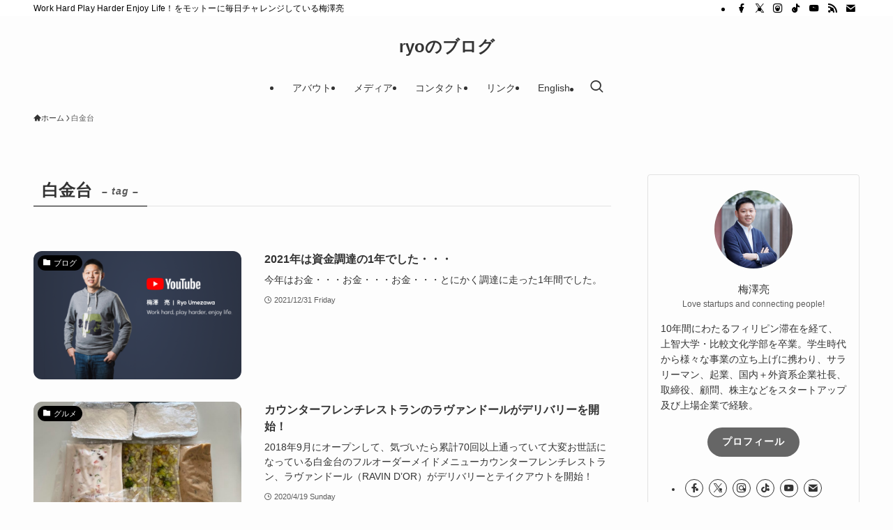

--- FILE ---
content_type: text/html; charset=UTF-8
request_url: https://www.ryoumezawa.com/tag/%E7%99%BD%E9%87%91%E5%8F%B0/
body_size: 18347
content:
<!DOCTYPE html>
<html lang="ja" data-loaded="false" data-scrolled="false" data-spmenu="closed">
<head>
<meta charset="utf-8">
<meta name="format-detection" content="telephone=no">
<meta http-equiv="X-UA-Compatible" content="IE=edge">
<meta name="viewport" content="width=device-width, viewport-fit=cover">
<title>白金台 | ryoのブログ</title>
<meta name='robots' content='max-image-preview:large' />
<link rel='dns-prefetch' href='//www.googletagmanager.com' />
<link rel='dns-prefetch' href='//pagead2.googlesyndication.com' />
<link rel="alternate" type="application/rss+xml" title="ryoのブログ &raquo; フィード" href="https://www.ryoumezawa.com/feed/" />
<link rel="alternate" type="application/rss+xml" title="ryoのブログ &raquo; コメントフィード" href="https://www.ryoumezawa.com/comments/feed/" />
<link rel="alternate" type="application/rss+xml" title="ryoのブログ &raquo; 白金台 タグのフィード" href="https://www.ryoumezawa.com/tag/%e7%99%bd%e9%87%91%e5%8f%b0/feed/" />

<!-- SEO SIMPLE PACK 3.6.2 -->
<meta name="keywords" content="ryoのブログ, 梅澤亮, Ryo Umezawa, 起業家, 投資, グローバル">
<link rel="canonical" href="https://www.ryoumezawa.com/tag/%e7%99%bd%e9%87%91%e5%8f%b0/">
<meta property="og:locale" content="ja_JP">
<meta property="og:type" content="website">
<meta property="og:title" content="白金台 | ryoのブログ">
<meta property="og:url" content="https://www.ryoumezawa.com/tag/%e7%99%bd%e9%87%91%e5%8f%b0/">
<meta property="og:site_name" content="ryoのブログ">
<meta name="twitter:card" content="summary_large_image">
<!-- / SEO SIMPLE PACK -->

<style id='wp-img-auto-sizes-contain-inline-css' type='text/css'>
img:is([sizes=auto i],[sizes^="auto," i]){contain-intrinsic-size:3000px 1500px}
/*# sourceURL=wp-img-auto-sizes-contain-inline-css */
</style>
<style id='wp-block-library-inline-css' type='text/css'>
:root{--wp-block-synced-color:#7a00df;--wp-block-synced-color--rgb:122,0,223;--wp-bound-block-color:var(--wp-block-synced-color);--wp-editor-canvas-background:#ddd;--wp-admin-theme-color:#007cba;--wp-admin-theme-color--rgb:0,124,186;--wp-admin-theme-color-darker-10:#006ba1;--wp-admin-theme-color-darker-10--rgb:0,107,160.5;--wp-admin-theme-color-darker-20:#005a87;--wp-admin-theme-color-darker-20--rgb:0,90,135;--wp-admin-border-width-focus:2px}@media (min-resolution:192dpi){:root{--wp-admin-border-width-focus:1.5px}}.wp-element-button{cursor:pointer}:root .has-very-light-gray-background-color{background-color:#eee}:root .has-very-dark-gray-background-color{background-color:#313131}:root .has-very-light-gray-color{color:#eee}:root .has-very-dark-gray-color{color:#313131}:root .has-vivid-green-cyan-to-vivid-cyan-blue-gradient-background{background:linear-gradient(135deg,#00d084,#0693e3)}:root .has-purple-crush-gradient-background{background:linear-gradient(135deg,#34e2e4,#4721fb 50%,#ab1dfe)}:root .has-hazy-dawn-gradient-background{background:linear-gradient(135deg,#faaca8,#dad0ec)}:root .has-subdued-olive-gradient-background{background:linear-gradient(135deg,#fafae1,#67a671)}:root .has-atomic-cream-gradient-background{background:linear-gradient(135deg,#fdd79a,#004a59)}:root .has-nightshade-gradient-background{background:linear-gradient(135deg,#330968,#31cdcf)}:root .has-midnight-gradient-background{background:linear-gradient(135deg,#020381,#2874fc)}:root{--wp--preset--font-size--normal:16px;--wp--preset--font-size--huge:42px}.has-regular-font-size{font-size:1em}.has-larger-font-size{font-size:2.625em}.has-normal-font-size{font-size:var(--wp--preset--font-size--normal)}.has-huge-font-size{font-size:var(--wp--preset--font-size--huge)}.has-text-align-center{text-align:center}.has-text-align-left{text-align:left}.has-text-align-right{text-align:right}.has-fit-text{white-space:nowrap!important}#end-resizable-editor-section{display:none}.aligncenter{clear:both}.items-justified-left{justify-content:flex-start}.items-justified-center{justify-content:center}.items-justified-right{justify-content:flex-end}.items-justified-space-between{justify-content:space-between}.screen-reader-text{border:0;clip-path:inset(50%);height:1px;margin:-1px;overflow:hidden;padding:0;position:absolute;width:1px;word-wrap:normal!important}.screen-reader-text:focus{background-color:#ddd;clip-path:none;color:#444;display:block;font-size:1em;height:auto;left:5px;line-height:normal;padding:15px 23px 14px;text-decoration:none;top:5px;width:auto;z-index:100000}html :where(.has-border-color){border-style:solid}html :where([style*=border-top-color]){border-top-style:solid}html :where([style*=border-right-color]){border-right-style:solid}html :where([style*=border-bottom-color]){border-bottom-style:solid}html :where([style*=border-left-color]){border-left-style:solid}html :where([style*=border-width]){border-style:solid}html :where([style*=border-top-width]){border-top-style:solid}html :where([style*=border-right-width]){border-right-style:solid}html :where([style*=border-bottom-width]){border-bottom-style:solid}html :where([style*=border-left-width]){border-left-style:solid}html :where(img[class*=wp-image-]){height:auto;max-width:100%}:where(figure){margin:0 0 1em}html :where(.is-position-sticky){--wp-admin--admin-bar--position-offset:var(--wp-admin--admin-bar--height,0px)}@media screen and (max-width:600px){html :where(.is-position-sticky){--wp-admin--admin-bar--position-offset:0px}}

/*# sourceURL=wp-block-library-inline-css */
</style><style id='global-styles-inline-css' type='text/css'>
:root{--wp--preset--aspect-ratio--square: 1;--wp--preset--aspect-ratio--4-3: 4/3;--wp--preset--aspect-ratio--3-4: 3/4;--wp--preset--aspect-ratio--3-2: 3/2;--wp--preset--aspect-ratio--2-3: 2/3;--wp--preset--aspect-ratio--16-9: 16/9;--wp--preset--aspect-ratio--9-16: 9/16;--wp--preset--color--black: #000;--wp--preset--color--cyan-bluish-gray: #abb8c3;--wp--preset--color--white: #fff;--wp--preset--color--pale-pink: #f78da7;--wp--preset--color--vivid-red: #cf2e2e;--wp--preset--color--luminous-vivid-orange: #ff6900;--wp--preset--color--luminous-vivid-amber: #fcb900;--wp--preset--color--light-green-cyan: #7bdcb5;--wp--preset--color--vivid-green-cyan: #00d084;--wp--preset--color--pale-cyan-blue: #8ed1fc;--wp--preset--color--vivid-cyan-blue: #0693e3;--wp--preset--color--vivid-purple: #9b51e0;--wp--preset--color--swl-main: var(--color_main);--wp--preset--color--swl-main-thin: var(--color_main_thin);--wp--preset--color--swl-gray: var(--color_gray);--wp--preset--color--swl-deep-01: var(--color_deep01);--wp--preset--color--swl-deep-02: var(--color_deep02);--wp--preset--color--swl-deep-03: var(--color_deep03);--wp--preset--color--swl-deep-04: var(--color_deep04);--wp--preset--color--swl-pale-01: var(--color_pale01);--wp--preset--color--swl-pale-02: var(--color_pale02);--wp--preset--color--swl-pale-03: var(--color_pale03);--wp--preset--color--swl-pale-04: var(--color_pale04);--wp--preset--gradient--vivid-cyan-blue-to-vivid-purple: linear-gradient(135deg,rgb(6,147,227) 0%,rgb(155,81,224) 100%);--wp--preset--gradient--light-green-cyan-to-vivid-green-cyan: linear-gradient(135deg,rgb(122,220,180) 0%,rgb(0,208,130) 100%);--wp--preset--gradient--luminous-vivid-amber-to-luminous-vivid-orange: linear-gradient(135deg,rgb(252,185,0) 0%,rgb(255,105,0) 100%);--wp--preset--gradient--luminous-vivid-orange-to-vivid-red: linear-gradient(135deg,rgb(255,105,0) 0%,rgb(207,46,46) 100%);--wp--preset--gradient--very-light-gray-to-cyan-bluish-gray: linear-gradient(135deg,rgb(238,238,238) 0%,rgb(169,184,195) 100%);--wp--preset--gradient--cool-to-warm-spectrum: linear-gradient(135deg,rgb(74,234,220) 0%,rgb(151,120,209) 20%,rgb(207,42,186) 40%,rgb(238,44,130) 60%,rgb(251,105,98) 80%,rgb(254,248,76) 100%);--wp--preset--gradient--blush-light-purple: linear-gradient(135deg,rgb(255,206,236) 0%,rgb(152,150,240) 100%);--wp--preset--gradient--blush-bordeaux: linear-gradient(135deg,rgb(254,205,165) 0%,rgb(254,45,45) 50%,rgb(107,0,62) 100%);--wp--preset--gradient--luminous-dusk: linear-gradient(135deg,rgb(255,203,112) 0%,rgb(199,81,192) 50%,rgb(65,88,208) 100%);--wp--preset--gradient--pale-ocean: linear-gradient(135deg,rgb(255,245,203) 0%,rgb(182,227,212) 50%,rgb(51,167,181) 100%);--wp--preset--gradient--electric-grass: linear-gradient(135deg,rgb(202,248,128) 0%,rgb(113,206,126) 100%);--wp--preset--gradient--midnight: linear-gradient(135deg,rgb(2,3,129) 0%,rgb(40,116,252) 100%);--wp--preset--font-size--small: 0.9em;--wp--preset--font-size--medium: 1.1em;--wp--preset--font-size--large: 1.25em;--wp--preset--font-size--x-large: 42px;--wp--preset--font-size--xs: 0.75em;--wp--preset--font-size--huge: 1.6em;--wp--preset--spacing--20: 0.44rem;--wp--preset--spacing--30: 0.67rem;--wp--preset--spacing--40: 1rem;--wp--preset--spacing--50: 1.5rem;--wp--preset--spacing--60: 2.25rem;--wp--preset--spacing--70: 3.38rem;--wp--preset--spacing--80: 5.06rem;--wp--preset--shadow--natural: 6px 6px 9px rgba(0, 0, 0, 0.2);--wp--preset--shadow--deep: 12px 12px 50px rgba(0, 0, 0, 0.4);--wp--preset--shadow--sharp: 6px 6px 0px rgba(0, 0, 0, 0.2);--wp--preset--shadow--outlined: 6px 6px 0px -3px rgb(255, 255, 255), 6px 6px rgb(0, 0, 0);--wp--preset--shadow--crisp: 6px 6px 0px rgb(0, 0, 0);}:where(.is-layout-flex){gap: 0.5em;}:where(.is-layout-grid){gap: 0.5em;}body .is-layout-flex{display: flex;}.is-layout-flex{flex-wrap: wrap;align-items: center;}.is-layout-flex > :is(*, div){margin: 0;}body .is-layout-grid{display: grid;}.is-layout-grid > :is(*, div){margin: 0;}:where(.wp-block-columns.is-layout-flex){gap: 2em;}:where(.wp-block-columns.is-layout-grid){gap: 2em;}:where(.wp-block-post-template.is-layout-flex){gap: 1.25em;}:where(.wp-block-post-template.is-layout-grid){gap: 1.25em;}.has-black-color{color: var(--wp--preset--color--black) !important;}.has-cyan-bluish-gray-color{color: var(--wp--preset--color--cyan-bluish-gray) !important;}.has-white-color{color: var(--wp--preset--color--white) !important;}.has-pale-pink-color{color: var(--wp--preset--color--pale-pink) !important;}.has-vivid-red-color{color: var(--wp--preset--color--vivid-red) !important;}.has-luminous-vivid-orange-color{color: var(--wp--preset--color--luminous-vivid-orange) !important;}.has-luminous-vivid-amber-color{color: var(--wp--preset--color--luminous-vivid-amber) !important;}.has-light-green-cyan-color{color: var(--wp--preset--color--light-green-cyan) !important;}.has-vivid-green-cyan-color{color: var(--wp--preset--color--vivid-green-cyan) !important;}.has-pale-cyan-blue-color{color: var(--wp--preset--color--pale-cyan-blue) !important;}.has-vivid-cyan-blue-color{color: var(--wp--preset--color--vivid-cyan-blue) !important;}.has-vivid-purple-color{color: var(--wp--preset--color--vivid-purple) !important;}.has-black-background-color{background-color: var(--wp--preset--color--black) !important;}.has-cyan-bluish-gray-background-color{background-color: var(--wp--preset--color--cyan-bluish-gray) !important;}.has-white-background-color{background-color: var(--wp--preset--color--white) !important;}.has-pale-pink-background-color{background-color: var(--wp--preset--color--pale-pink) !important;}.has-vivid-red-background-color{background-color: var(--wp--preset--color--vivid-red) !important;}.has-luminous-vivid-orange-background-color{background-color: var(--wp--preset--color--luminous-vivid-orange) !important;}.has-luminous-vivid-amber-background-color{background-color: var(--wp--preset--color--luminous-vivid-amber) !important;}.has-light-green-cyan-background-color{background-color: var(--wp--preset--color--light-green-cyan) !important;}.has-vivid-green-cyan-background-color{background-color: var(--wp--preset--color--vivid-green-cyan) !important;}.has-pale-cyan-blue-background-color{background-color: var(--wp--preset--color--pale-cyan-blue) !important;}.has-vivid-cyan-blue-background-color{background-color: var(--wp--preset--color--vivid-cyan-blue) !important;}.has-vivid-purple-background-color{background-color: var(--wp--preset--color--vivid-purple) !important;}.has-black-border-color{border-color: var(--wp--preset--color--black) !important;}.has-cyan-bluish-gray-border-color{border-color: var(--wp--preset--color--cyan-bluish-gray) !important;}.has-white-border-color{border-color: var(--wp--preset--color--white) !important;}.has-pale-pink-border-color{border-color: var(--wp--preset--color--pale-pink) !important;}.has-vivid-red-border-color{border-color: var(--wp--preset--color--vivid-red) !important;}.has-luminous-vivid-orange-border-color{border-color: var(--wp--preset--color--luminous-vivid-orange) !important;}.has-luminous-vivid-amber-border-color{border-color: var(--wp--preset--color--luminous-vivid-amber) !important;}.has-light-green-cyan-border-color{border-color: var(--wp--preset--color--light-green-cyan) !important;}.has-vivid-green-cyan-border-color{border-color: var(--wp--preset--color--vivid-green-cyan) !important;}.has-pale-cyan-blue-border-color{border-color: var(--wp--preset--color--pale-cyan-blue) !important;}.has-vivid-cyan-blue-border-color{border-color: var(--wp--preset--color--vivid-cyan-blue) !important;}.has-vivid-purple-border-color{border-color: var(--wp--preset--color--vivid-purple) !important;}.has-vivid-cyan-blue-to-vivid-purple-gradient-background{background: var(--wp--preset--gradient--vivid-cyan-blue-to-vivid-purple) !important;}.has-light-green-cyan-to-vivid-green-cyan-gradient-background{background: var(--wp--preset--gradient--light-green-cyan-to-vivid-green-cyan) !important;}.has-luminous-vivid-amber-to-luminous-vivid-orange-gradient-background{background: var(--wp--preset--gradient--luminous-vivid-amber-to-luminous-vivid-orange) !important;}.has-luminous-vivid-orange-to-vivid-red-gradient-background{background: var(--wp--preset--gradient--luminous-vivid-orange-to-vivid-red) !important;}.has-very-light-gray-to-cyan-bluish-gray-gradient-background{background: var(--wp--preset--gradient--very-light-gray-to-cyan-bluish-gray) !important;}.has-cool-to-warm-spectrum-gradient-background{background: var(--wp--preset--gradient--cool-to-warm-spectrum) !important;}.has-blush-light-purple-gradient-background{background: var(--wp--preset--gradient--blush-light-purple) !important;}.has-blush-bordeaux-gradient-background{background: var(--wp--preset--gradient--blush-bordeaux) !important;}.has-luminous-dusk-gradient-background{background: var(--wp--preset--gradient--luminous-dusk) !important;}.has-pale-ocean-gradient-background{background: var(--wp--preset--gradient--pale-ocean) !important;}.has-electric-grass-gradient-background{background: var(--wp--preset--gradient--electric-grass) !important;}.has-midnight-gradient-background{background: var(--wp--preset--gradient--midnight) !important;}.has-small-font-size{font-size: var(--wp--preset--font-size--small) !important;}.has-medium-font-size{font-size: var(--wp--preset--font-size--medium) !important;}.has-large-font-size{font-size: var(--wp--preset--font-size--large) !important;}.has-x-large-font-size{font-size: var(--wp--preset--font-size--x-large) !important;}
/*# sourceURL=global-styles-inline-css */
</style>

<link rel='stylesheet' id='swell-icons-css' href='https://www.ryoumezawa.com/wp-content/themes/swell/build/css/swell-icons.css?ver=2.16.0' type='text/css' media='all' />
<link rel='stylesheet' id='main_style-css' href='https://www.ryoumezawa.com/wp-content/themes/swell/build/css/main.css?ver=2.16.0' type='text/css' media='all' />
<link rel='stylesheet' id='swell_blocks-css' href='https://www.ryoumezawa.com/wp-content/themes/swell/build/css/blocks.css?ver=2.16.0' type='text/css' media='all' />
<style id='swell_custom-inline-css' type='text/css'>
:root{--swl-fz--content:4vw;--swl-font_family:"游ゴシック体", "Yu Gothic", YuGothic, "Hiragino Kaku Gothic ProN", "Hiragino Sans", Meiryo, sans-serif;--swl-font_weight:500;--color_main:#000000;--color_text:#333;--color_link:#3fa3ff;--color_htag:#000000;--color_bg:#fdfdfd;--color_gradient1:#d8ffff;--color_gradient2:#87e7ff;--color_main_thin:rgba(0, 0, 0, 0.05 );--color_main_dark:rgba(0, 0, 0, 1 );--color_list_check:#000000;--color_list_num:#000000;--color_list_good:#86dd7b;--color_list_triangle:#f4e03a;--color_list_bad:#f36060;--color_faq_q:#d55656;--color_faq_a:#6599b7;--color_icon_good:#3cd250;--color_icon_good_bg:#ecffe9;--color_icon_bad:#4b73eb;--color_icon_bad_bg:#eafaff;--color_icon_info:#f578b4;--color_icon_info_bg:#fff0fa;--color_icon_announce:#ffa537;--color_icon_announce_bg:#fff5f0;--color_icon_pen:#7a7a7a;--color_icon_pen_bg:#f7f7f7;--color_icon_book:#787364;--color_icon_book_bg:#f8f6ef;--color_icon_point:#ffa639;--color_icon_check:#86d67c;--color_icon_batsu:#f36060;--color_icon_hatena:#5295cc;--color_icon_caution:#f7da38;--color_icon_memo:#84878a;--color_deep01:#dd1c1c;--color_deep02:#0066bf;--color_deep03:#45c413;--color_deep04:#f09f4d;--color_pale01:#fff2f0;--color_pale02:#f3f8fd;--color_pale03:#f1f9ee;--color_pale04:#fdf9ee;--color_mark_blue:#b7e3ff;--color_mark_green:#bdf9c3;--color_mark_yellow:#fcf69f;--color_mark_orange:#ffddbc;--border01:solid 1px var(--color_main);--border02:double 4px var(--color_main);--border03:dashed 2px var(--color_border);--border04:solid 4px var(--color_gray);--card_posts_thumb_ratio:56.25%;--list_posts_thumb_ratio:61.805%;--big_posts_thumb_ratio:56.25%;--thumb_posts_thumb_ratio:61.805%;--blogcard_thumb_ratio:56.25%;--color_header_bg:#fdfdfd;--color_header_text:#333;--color_footer_bg:#fdfdfd;--color_footer_text:#333333;--container_size:1200px;--article_size:880px;--logo_size_sp:48px;--logo_size_pc:40px;--logo_size_pcfix:32px;}.swl-cell-bg[data-icon="doubleCircle"]{--cell-icon-color:#ffc977}.swl-cell-bg[data-icon="circle"]{--cell-icon-color:#94e29c}.swl-cell-bg[data-icon="triangle"]{--cell-icon-color:#eeda2f}.swl-cell-bg[data-icon="close"]{--cell-icon-color:#ec9191}.swl-cell-bg[data-icon="hatena"]{--cell-icon-color:#93c9da}.swl-cell-bg[data-icon="check"]{--cell-icon-color:#94e29c}.swl-cell-bg[data-icon="line"]{--cell-icon-color:#9b9b9b}.cap_box[data-colset="col1"]{--capbox-color:#f59b5f;--capbox-color--bg:#fff8eb}.cap_box[data-colset="col2"]{--capbox-color:#5fb9f5;--capbox-color--bg:#edf5ff}.cap_box[data-colset="col3"]{--capbox-color:#2fcd90;--capbox-color--bg:#eafaf2}.red_{--the-btn-color:#f74a4a;--the-btn-color2:#ffbc49;--the-solid-shadow: rgba(185, 56, 56, 1 )}.blue_{--the-btn-color:#338df4;--the-btn-color2:#35eaff;--the-solid-shadow: rgba(38, 106, 183, 1 )}.green_{--the-btn-color:#62d847;--the-btn-color2:#7bf7bd;--the-solid-shadow: rgba(74, 162, 53, 1 )}.is-style-btn_normal,.is-style-btn_shiny{--the-btn-bg: linear-gradient(100deg,var(--the-btn-color) 0%,var(--the-btn-color2) 100%)}.is-style-btn_normal{--the-btn-radius:80px}.is-style-btn_solid{--the-btn-radius:80px}.is-style-btn_shiny{--the-btn-radius:80px}.is-style-btn_line{--the-btn-radius:80px}.post_content blockquote{padding:1.5em 2em 1.5em 3em}.post_content blockquote::before{content:"";display:block;width:5px;height:calc(100% - 3em);top:1.5em;left:1.5em;border-left:solid 1px rgba(180,180,180,.75);border-right:solid 1px rgba(180,180,180,.75);}.mark_blue{background:repeating-linear-gradient(-45deg,var(--color_mark_blue),var(--color_mark_blue) 2px,transparent 2px,transparent 4px) no-repeat 0 .75em}.mark_green{background:repeating-linear-gradient(-45deg,var(--color_mark_green),var(--color_mark_green) 2px,transparent 2px,transparent 4px) no-repeat 0 .75em}.mark_yellow{background:repeating-linear-gradient(-45deg,var(--color_mark_yellow),var(--color_mark_yellow) 2px,transparent 2px,transparent 4px) no-repeat 0 .75em}.mark_orange{background:repeating-linear-gradient(-45deg,var(--color_mark_orange),var(--color_mark_orange) 2px,transparent 2px,transparent 4px) no-repeat 0 .75em}[class*="is-style-icon_"]{color:#333;border-width:0}[class*="is-style-big_icon_"]{border-width:2px;border-style:solid}[data-col="gray"] .c-balloon__text{background:#f7f7f7;border-color:#ccc}[data-col="gray"] .c-balloon__before{border-right-color:#f7f7f7}[data-col="green"] .c-balloon__text{background:#d1f8c2;border-color:#9ddd93}[data-col="green"] .c-balloon__before{border-right-color:#d1f8c2}[data-col="blue"] .c-balloon__text{background:#e2f6ff;border-color:#93d2f0}[data-col="blue"] .c-balloon__before{border-right-color:#e2f6ff}[data-col="red"] .c-balloon__text{background:#ffebeb;border-color:#f48789}[data-col="red"] .c-balloon__before{border-right-color:#ffebeb}[data-col="yellow"] .c-balloon__text{background:#f9f7d2;border-color:#fbe593}[data-col="yellow"] .c-balloon__before{border-right-color:#f9f7d2}.-type-list2 .p-postList__body::after,.-type-big .p-postList__body::after{content: "READ MORE »";}.c-postThumb__cat{background-color:#000000;color:#ffffff}.post_content h2:where(:not([class^="swell-block-"]):not(.faq_q):not(.p-postList__title)){border-left:solid 6px var(--color_htag);padding:.5em 0 .5em 16px}.post_content h2:where(:not([class^="swell-block-"]):not(.faq_q):not(.p-postList__title))::before{position:absolute;display:block;pointer-events:none}.post_content h3:where(:not([class^="swell-block-"]):not(.faq_q):not(.p-postList__title)){padding:0 .5em .5em}.post_content h3:where(:not([class^="swell-block-"]):not(.faq_q):not(.p-postList__title))::before{content:"";width:100%;height:2px;background: repeating-linear-gradient(90deg, var(--color_htag) 0%, var(--color_htag) 29.3%, rgba(150,150,150,.2) 29.3%, rgba(150,150,150,.2) 100%)}.post_content h4:where(:not([class^="swell-block-"]):not(.faq_q):not(.p-postList__title)){padding:0 0 0 16px;border-left:solid 2px var(--color_htag)}.l-header__bar{color:#000000;background:#ffffff}.c-gnav a::after{background:var(--color_main);width:100%;height:2px;transform:scaleX(0)}.p-spHeadMenu .menu-item.-current{border-bottom-color:var(--color_main)}.c-gnav > li:hover > a::after,.c-gnav > .-current > a::after{transform: scaleX(1)}.c-gnav .sub-menu{color:#333;background:#fff}.l-fixHeader::before{opacity:1}#pagetop{border-radius:50%}#fix_tocbtn{border-radius:50%}.c-widget__title.-spmenu{border-left:solid 2px var(--color_main);padding:0em .75em}.c-widget__title.-footer{padding:.5em}.c-widget__title.-footer::before{content:"";bottom:0;left:0;width:40%;z-index:1;background:var(--color_main)}.c-widget__title.-footer::after{content:"";bottom:0;left:0;width:100%;background:var(--color_border)}.c-secTitle{border-left:solid 2px var(--color_main);padding:0em .75em}.p-spMenu{color:#333}.p-spMenu__inner::before{background:#fdfdfd;opacity:0.95}.p-spMenu__overlay{background:#000;opacity:0.7}[class*="page-numbers"]{color:var(--color_main);border: solid 1px var(--color_main)}a{text-decoration: none}.l-topTitleArea.c-filterLayer::before{background-color:#000;opacity:0.4;content:""}@media screen and (min-width: 960px){:root{}}@media screen and (max-width: 959px){:root{}.l-header__logo{margin-right:auto}.l-header__inner{-webkit-box-pack:end;-webkit-justify-content:flex-end;justify-content:flex-end}}@media screen and (min-width: 600px){:root{--swl-fz--content:16px;}}@media screen and (max-width: 599px){:root{}}@media (min-width: 1088px) {.alignwide{left:-100px;width:calc(100% + 200px);}}@media (max-width: 1088px) {.-sidebar-off .swell-block-fullWide__inner.l-container .alignwide{left:0px;width:100%;}}.l-fixHeader .l-fixHeader__gnav{order:0}[data-scrolled=true] .l-fixHeader[data-ready]{opacity:1;-webkit-transform:translateY(0)!important;transform:translateY(0)!important;visibility:visible}.-body-solid .l-fixHeader{box-shadow:0 2px 4px var(--swl-color_shadow)}.l-fixHeader__inner{align-items:stretch;color:var(--color_header_text);display:flex;padding-bottom:0;padding-top:0;position:relative;z-index:1}.l-fixHeader__logo{align-items:center;display:flex;line-height:1;margin-right:24px;order:0;padding:16px 0}:root{--swl-radius--2:2px;--swl-radius--4:4px;--swl-radius--8:8px}.c-categoryList__link,.c-tagList__link,.tag-cloud-link{border-radius:16px;padding:6px 10px}.-related .p-postList__thumb,.is-style-bg_gray,.is-style-bg_main,.is-style-bg_main_thin,.is-style-bg_stripe,.is-style-border_dg,.is-style-border_dm,.is-style-border_sg,.is-style-border_sm,.is-style-dent_box,.is-style-note_box,.is-style-stitch,[class*=is-style-big_icon_],input[type=number],input[type=text],textarea{border-radius:4px}.-ps-style-img .p-postList__link,.-type-thumb .p-postList__link,.p-postList__thumb{border-radius:12px;overflow:hidden;z-index:0}.c-widget .-type-list.-w-ranking .p-postList__item:before{border-radius:16px;left:2px;top:2px}.c-widget .-type-card.-w-ranking .p-postList__item:before{border-radius:0 0 4px 4px}.c-postThumb__cat{border-radius:16px;margin:.5em;padding:0 8px}.cap_box_ttl{border-radius:2px 2px 0 0}.cap_box_content{border-radius:0 0 2px 2px}.cap_box.is-style-small_ttl .cap_box_content{border-radius:0 2px 2px 2px}.cap_box.is-style-inner .cap_box_content,.cap_box.is-style-onborder_ttl .cap_box_content,.cap_box.is-style-onborder_ttl2 .cap_box_content,.cap_box.is-style-onborder_ttl2 .cap_box_ttl,.cap_box.is-style-shadow{border-radius:2px}.is-style-more_btn a,.p-postList__body:after,.submit{border-radius:40px}@media (min-width:960px){#sidebar .-type-list .p-postList__thumb{border-radius:8px}}@media not all and (min-width:960px){.-ps-style-img .p-postList__link,.-type-thumb .p-postList__link,.p-postList__thumb{border-radius:8px}}.l-header__bar{position:relative;width:100%}.l-header__bar .c-catchphrase{color:inherit;font-size:12px;letter-spacing:var(--swl-letter_spacing,.2px);line-height:14px;margin-right:auto;overflow:hidden;padding:4px 0;white-space:nowrap;width:50%}.l-header__bar .c-iconList .c-iconList__link{margin:0;padding:4px 6px}.l-header__barInner{align-items:center;display:flex;justify-content:flex-end}.p-spHeadMenu{text-align:center}.p-spHeadMenu .sub-menu{display:none}.p-spHeadMenu .menu-item{-webkit-backface-visibility:hidden;backface-visibility:hidden;border-bottom:2px solid transparent;flex-shrink:0;font-size:12px;height:36px;padding:0;width:auto}.p-spHeadMenu .menu-item.-current{border-bottom-color:currentcolor}.p-spHeadMenu a{display:block;line-height:36px;padding:0 12px;text-decoration:none}.l-header__spNav.swiper:not(.swiper-initialized) .p-spHeadMenu{visibility:hidden}.l-header__spNav a{color:var(--color_header_text)}.l-header__spNav[data-loop="0"] .p-spHeadMenu{display:flex;overflow-x:auto}.l-header__spNav[data-loop="0"] .menu-item:first-child{margin-left:auto}.l-header__spNav[data-loop="0"] .menu-item:last-child{margin-right:auto}@media (min-width:960px){.l-header__spNav{display:none}}@media (min-width:960px){.-parallel .l-header__inner{display:flex;flex-wrap:wrap;max-width:100%;padding-left:0;padding-right:0}.-parallel .l-header__logo{text-align:center;width:100%}.-parallel .l-header__logo .c-catchphrase{font-size:12px;line-height:1;margin-top:16px}.-parallel .l-header__gnav{width:100%}.-parallel .l-header__gnav .c-gnav{justify-content:center}.-parallel .l-header__gnav .c-gnav>li>a{padding:16px}.-parallel .c-headLogo.-txt,.-parallel .w-header{justify-content:center}.-parallel .w-header{margin-bottom:8px;margin-top:8px}.-parallel-bottom .l-header__inner{padding-top:8px}.-parallel-bottom .l-header__logo{order:1;padding:16px 0}.-parallel-bottom .w-header{order:2}.-parallel-bottom .l-header__gnav{order:3}.-parallel-top .l-header__inner{padding-bottom:8px}.-parallel-top .l-header__gnav{order:1}.-parallel-top .l-header__logo{order:2;padding:16px 0}.-parallel-top .w-header{order:3}.l-header.-parallel .w-header{width:100%}.l-fixHeader.-parallel .l-fixHeader__gnav{margin-left:auto}}.c-gnav .sub-menu a:before,.c-listMenu a:before{-webkit-font-smoothing:antialiased;-moz-osx-font-smoothing:grayscale;font-family:icomoon!important;font-style:normal;font-variant:normal;font-weight:400;line-height:1;text-transform:none}.c-submenuToggleBtn{display:none}.c-listMenu a{padding:.75em 1em .75em 1.5em;transition:padding .25s}.c-listMenu a:hover{padding-left:1.75em;padding-right:.75em}.c-gnav .sub-menu a:before,.c-listMenu a:before{color:inherit;content:"\e921";display:inline-block;left:2px;position:absolute;top:50%;-webkit-transform:translateY(-50%);transform:translateY(-50%);vertical-align:middle}.widget_categories>ul>.cat-item>a,.wp-block-categories-list>li>a{padding-left:1.75em}.c-listMenu .children,.c-listMenu .sub-menu{margin:0}.c-listMenu .children a,.c-listMenu .sub-menu a{font-size:.9em;padding-left:2.5em}.c-listMenu .children a:before,.c-listMenu .sub-menu a:before{left:1em}.c-listMenu .children a:hover,.c-listMenu .sub-menu a:hover{padding-left:2.75em}.c-listMenu .children ul a,.c-listMenu .sub-menu ul a{padding-left:3.25em}.c-listMenu .children ul a:before,.c-listMenu .sub-menu ul a:before{left:1.75em}.c-listMenu .children ul a:hover,.c-listMenu .sub-menu ul a:hover{padding-left:3.5em}.c-gnav li:hover>.sub-menu{opacity:1;visibility:visible}.c-gnav .sub-menu:before{background:inherit;content:"";height:100%;left:0;position:absolute;top:0;width:100%;z-index:0}.c-gnav .sub-menu .sub-menu{left:100%;top:0;z-index:-1}.c-gnav .sub-menu a{padding-left:2em}.c-gnav .sub-menu a:before{left:.5em}.c-gnav .sub-menu a:hover .ttl{left:4px}:root{--color_content_bg:var(--color_bg);}.c-widget__title.-side{text-align:center;padding:.25em 3.5em;}.c-widget__title.-side::before{content:"";top:50%;width:2em;background:currentColor;left:1em}.c-widget__title.-side::after{content:"";top:50%;width:2em;background:currentColor;right:1em}@media screen and (min-width: 960px){:root{}}@media screen and (max-width: 959px){:root{}}@media screen and (min-width: 600px){:root{}}@media screen and (max-width: 599px){:root{}}.swell-block-fullWide__inner.l-container{--swl-fw_inner_pad:var(--swl-pad_container,0px)}@media (min-width:960px){.-sidebar-on .l-content .alignfull,.-sidebar-on .l-content .alignwide{left:-16px;width:calc(100% + 32px)}.swell-block-fullWide__inner.l-article{--swl-fw_inner_pad:var(--swl-pad_post_content,0px)}.-sidebar-on .swell-block-fullWide__inner .alignwide{left:0;width:100%}.-sidebar-on .swell-block-fullWide__inner .alignfull{left:calc(0px - var(--swl-fw_inner_pad, 0))!important;margin-left:0!important;margin-right:0!important;width:calc(100% + var(--swl-fw_inner_pad, 0)*2)!important}}.-index-off .p-toc,.swell-toc-placeholder:empty{display:none}.p-toc.-modal{height:100%;margin:0;overflow-y:auto;padding:0}#main_content .p-toc{border-radius:var(--swl-radius--2,0);margin:4em auto;max-width:800px}#sidebar .p-toc{margin-top:-.5em}.p-toc .__pn:before{content:none!important;counter-increment:none}.p-toc .__prev{margin:0 0 1em}.p-toc .__next{margin:1em 0 0}.p-toc.is-omitted:not([data-omit=ct]) [data-level="2"] .p-toc__childList{height:0;margin-bottom:-.5em;visibility:hidden}.p-toc.is-omitted:not([data-omit=nest]){position:relative}.p-toc.is-omitted:not([data-omit=nest]):before{background:linear-gradient(hsla(0,0%,100%,0),var(--color_bg));bottom:5em;content:"";height:4em;left:0;opacity:.75;pointer-events:none;position:absolute;width:100%;z-index:1}.p-toc.is-omitted:not([data-omit=nest]):after{background:var(--color_bg);bottom:0;content:"";height:5em;left:0;opacity:.75;position:absolute;width:100%;z-index:1}.p-toc.is-omitted:not([data-omit=nest]) .__next,.p-toc.is-omitted:not([data-omit=nest]) [data-omit="1"]{display:none}.p-toc .p-toc__expandBtn{background-color:#f7f7f7;border:rgba(0,0,0,.2);border-radius:5em;box-shadow:0 0 0 1px #bbb;color:#333;display:block;font-size:14px;line-height:1.5;margin:.75em auto 0;min-width:6em;padding:.5em 1em;position:relative;transition:box-shadow .25s;z-index:2}.p-toc[data-omit=nest] .p-toc__expandBtn{display:inline-block;font-size:13px;margin:0 0 0 1.25em;padding:.5em .75em}.p-toc:not([data-omit=nest]) .p-toc__expandBtn:after,.p-toc:not([data-omit=nest]) .p-toc__expandBtn:before{border-top-color:inherit;border-top-style:dotted;border-top-width:3px;content:"";display:block;height:1px;position:absolute;top:calc(50% - 1px);transition:border-color .25s;width:100%;width:22px}.p-toc:not([data-omit=nest]) .p-toc__expandBtn:before{right:calc(100% + 1em)}.p-toc:not([data-omit=nest]) .p-toc__expandBtn:after{left:calc(100% + 1em)}.p-toc.is-expanded .p-toc__expandBtn{border-color:transparent}.p-toc__ttl{display:block;font-size:1.2em;line-height:1;position:relative;text-align:center}.p-toc__ttl:before{content:"\e918";display:inline-block;font-family:icomoon;margin-right:.5em;padding-bottom:2px;vertical-align:middle}#index_modal .p-toc__ttl{margin-bottom:.5em}.p-toc__list li{line-height:1.6}.p-toc__list>li+li{margin-top:.5em}.p-toc__list .p-toc__childList{padding-left:.5em}.p-toc__list [data-level="3"]{font-size:.9em}.p-toc__list .mininote{display:none}.post_content .p-toc__list{padding-left:0}#sidebar .p-toc__list{margin-bottom:0}#sidebar .p-toc__list .p-toc__childList{padding-left:0}.p-toc__link{color:inherit;font-size:inherit;text-decoration:none}.p-toc__link:hover{opacity:.8}.p-toc.-double{background:var(--color_gray);background:linear-gradient(-45deg,transparent 25%,var(--color_gray) 25%,var(--color_gray) 50%,transparent 50%,transparent 75%,var(--color_gray) 75%,var(--color_gray));background-clip:padding-box;background-size:4px 4px;border-bottom:4px double var(--color_border);border-top:4px double var(--color_border);padding:1.5em 1em 1em}.p-toc.-double .p-toc__ttl{margin-bottom:.75em}@media (min-width:960px){#main_content .p-toc{width:92%}}@media (hover:hover){.p-toc .p-toc__expandBtn:hover{border-color:transparent;box-shadow:0 0 0 2px currentcolor}}@media (min-width:600px){.p-toc.-double{padding:2em}}
/*# sourceURL=swell_custom-inline-css */
</style>
<link rel='stylesheet' id='swell-parts/footer-css' href='https://www.ryoumezawa.com/wp-content/themes/swell/build/css/modules/parts/footer.css?ver=2.16.0' type='text/css' media='all' />
<link rel='stylesheet' id='swell-page/term-css' href='https://www.ryoumezawa.com/wp-content/themes/swell/build/css/modules/page/term.css?ver=2.16.0' type='text/css' media='all' />
<style id='classic-theme-styles-inline-css' type='text/css'>
/*! This file is auto-generated */
.wp-block-button__link{color:#fff;background-color:#32373c;border-radius:9999px;box-shadow:none;text-decoration:none;padding:calc(.667em + 2px) calc(1.333em + 2px);font-size:1.125em}.wp-block-file__button{background:#32373c;color:#fff;text-decoration:none}
/*# sourceURL=/wp-includes/css/classic-themes.min.css */
</style>
<link rel='stylesheet' id='child_style-css' href='https://www.ryoumezawa.com/wp-content/themes/swell_child/style.css?ver=2022022621329' type='text/css' media='all' />

<!-- Site Kit によって追加された Google タグ（gtag.js）スニペット -->
<!-- Google アナリティクス スニペット (Site Kit が追加) -->
<script type="text/javascript" src="https://www.googletagmanager.com/gtag/js?id=GT-NMKKG7D" id="google_gtagjs-js" async></script>
<script type="text/javascript" id="google_gtagjs-js-after">
/* <![CDATA[ */
window.dataLayer = window.dataLayer || [];function gtag(){dataLayer.push(arguments);}
gtag("set","linker",{"domains":["www.ryoumezawa.com"]});
gtag("js", new Date());
gtag("set", "developer_id.dZTNiMT", true);
gtag("config", "GT-NMKKG7D");
//# sourceURL=google_gtagjs-js-after
/* ]]> */
</script>

<noscript><link href="https://www.ryoumezawa.com/wp-content/themes/swell/build/css/noscript.css" rel="stylesheet"></noscript>
<link rel="https://api.w.org/" href="https://www.ryoumezawa.com/wp-json/" /><link rel="alternate" title="JSON" type="application/json" href="https://www.ryoumezawa.com/wp-json/wp/v2/tags/975" /><meta name="generator" content="Site Kit by Google 1.170.0" /><meta name="google-site-verification" content="4PG1YYtGYN2XlNWLYa9038Xlh_bWZ9SdScTDHt5ralw">
<!-- Site Kit が追加した Google AdSense メタタグ -->
<meta name="google-adsense-platform-account" content="ca-host-pub-2644536267352236">
<meta name="google-adsense-platform-domain" content="sitekit.withgoogle.com">
<!-- Site Kit が追加した End Google AdSense メタタグ -->

<!-- Google AdSense スニペット (Site Kit が追加) -->
<script type="text/javascript" async="async" src="https://pagead2.googlesyndication.com/pagead/js/adsbygoogle.js?client=ca-pub-9616292481883446&amp;host=ca-host-pub-2644536267352236" crossorigin="anonymous"></script>

<!-- (ここまで) Google AdSense スニペット (Site Kit が追加) -->

<link rel="stylesheet" href="https://www.ryoumezawa.com/wp-content/themes/swell/build/css/print.css" media="print" >
<link rel='stylesheet' id='mediaelement-css' href='https://www.ryoumezawa.com/wp-includes/js/mediaelement/mediaelementplayer-legacy.min.css?ver=4.2.17' type='text/css' media='all' />
<link rel='stylesheet' id='wp-mediaelement-css' href='https://www.ryoumezawa.com/wp-includes/js/mediaelement/wp-mediaelement.min.css?ver=6.9' type='text/css' media='all' />
</head>
<body>
<div id="body_wrap" class="archive tag tag-975 wp-theme-swell wp-child-theme-swell_child -index-off -sidebar-on -frame-off id_975" >
<div id="sp_menu" class="p-spMenu -right">
	<div class="p-spMenu__inner">
		<div class="p-spMenu__closeBtn">
			<button class="c-iconBtn -menuBtn c-plainBtn" data-onclick="toggleMenu" aria-label="メニューを閉じる">
				<i class="c-iconBtn__icon icon-close-thin"></i>
			</button>
		</div>
		<div class="p-spMenu__body">
			<div class="c-widget__title -spmenu">
				MENU			</div>
			<div class="p-spMenu__nav">
				<ul class="c-spnav c-listMenu"><li class="menu-item menu-item-type-post_type menu-item-object-page menu-item-7056"><a href="https://www.ryoumezawa.com/about/">アバウト</a></li>
<li class="menu-item menu-item-type-post_type menu-item-object-page menu-item-7052"><a href="https://www.ryoumezawa.com/media/">メディア</a></li>
<li class="menu-item menu-item-type-post_type menu-item-object-page menu-item-7053"><a href="https://www.ryoumezawa.com/contact/">コンタクト</a></li>
<li class="menu-item menu-item-type-post_type menu-item-object-page menu-item-7055"><a href="https://www.ryoumezawa.com/link/">リンク</a></li>
<li class="menu-item menu-item-type-post_type menu-item-object-page menu-item-7051"><a href="https://www.ryoumezawa.com/english/">English</a></li>
</ul>			</div>
					</div>
	</div>
	<div class="p-spMenu__overlay c-overlay" data-onclick="toggleMenu"></div>
</div>
<header id="header" class="l-header -parallel -parallel-bottom" data-spfix="1">
	<div class="l-header__bar pc_">
	<div class="l-header__barInner l-container">
		<div class="c-catchphrase">Work Hard Play Harder Enjoy Life！をモットーに毎日チャレンジしている梅澤亮</div><ul class="c-iconList">
						<li class="c-iconList__item -facebook">
						<a href="https://www.facebook.com/ryoumezawa/" target="_blank" rel="noopener" class="c-iconList__link u-fz-14 hov-flash" aria-label="facebook">
							<i class="c-iconList__icon icon-facebook" role="presentation"></i>
						</a>
					</li>
									<li class="c-iconList__item -twitter-x">
						<a href="https://twitter.com/umemac" target="_blank" rel="noopener" class="c-iconList__link u-fz-14 hov-flash" aria-label="twitter-x">
							<i class="c-iconList__icon icon-twitter-x" role="presentation"></i>
						</a>
					</li>
									<li class="c-iconList__item -instagram">
						<a href="http://instagram.com/umemac/" target="_blank" rel="noopener" class="c-iconList__link u-fz-14 hov-flash" aria-label="instagram">
							<i class="c-iconList__icon icon-instagram" role="presentation"></i>
						</a>
					</li>
									<li class="c-iconList__item -tiktok">
						<a href="https://www.tiktok.com/@umemac" target="_blank" rel="noopener" class="c-iconList__link u-fz-14 hov-flash" aria-label="tiktok">
							<i class="c-iconList__icon icon-tiktok" role="presentation"></i>
						</a>
					</li>
									<li class="c-iconList__item -youtube">
						<a href="https://www.youtube.com/umemac" target="_blank" rel="noopener" class="c-iconList__link u-fz-14 hov-flash" aria-label="youtube">
							<i class="c-iconList__icon icon-youtube" role="presentation"></i>
						</a>
					</li>
									<li class="c-iconList__item -rss">
						<a href="http://ryoumezawa.com/feed" target="_blank" rel="noopener" class="c-iconList__link u-fz-14 hov-flash" aria-label="rss">
							<i class="c-iconList__icon icon-rss" role="presentation"></i>
						</a>
					</li>
									<li class="c-iconList__item -contact">
						<a href="https://www.ryoumezawa.com/contact/" target="_blank" rel="noopener" class="c-iconList__link u-fz-14 hov-flash" aria-label="contact">
							<i class="c-iconList__icon icon-contact" role="presentation"></i>
						</a>
					</li>
				</ul>
	</div>
</div>
	<div class="l-header__inner l-container">
		<div class="l-header__logo">
			<div class="c-headLogo -txt"><a href="https://www.ryoumezawa.com/" title="ryoのブログ" class="c-headLogo__link" rel="home">ryoのブログ</a></div>					</div>
		<nav id="gnav" class="l-header__gnav c-gnavWrap">
					<ul class="c-gnav">
			<li class="menu-item menu-item-type-post_type menu-item-object-page menu-item-7056"><a href="https://www.ryoumezawa.com/about/"><span class="ttl">アバウト</span></a></li>
<li class="menu-item menu-item-type-post_type menu-item-object-page menu-item-7052"><a href="https://www.ryoumezawa.com/media/"><span class="ttl">メディア</span></a></li>
<li class="menu-item menu-item-type-post_type menu-item-object-page menu-item-7053"><a href="https://www.ryoumezawa.com/contact/"><span class="ttl">コンタクト</span></a></li>
<li class="menu-item menu-item-type-post_type menu-item-object-page menu-item-7055"><a href="https://www.ryoumezawa.com/link/"><span class="ttl">リンク</span></a></li>
<li class="menu-item menu-item-type-post_type menu-item-object-page menu-item-7051"><a href="https://www.ryoumezawa.com/english/"><span class="ttl">English</span></a></li>
							<li class="menu-item c-gnav__s">
					<button class="c-gnav__sBtn c-plainBtn" data-onclick="toggleSearch" aria-label="検索ボタン">
						<i class="icon-search"></i>
					</button>
				</li>
					</ul>
			</nav>
		<div class="l-header__customBtn sp_">
			<button class="c-iconBtn c-plainBtn" data-onclick="toggleSearch" aria-label="検索ボタン">
			<i class="c-iconBtn__icon icon-search"></i>
					</button>
	</div>
<div class="l-header__menuBtn sp_">
	<button class="c-iconBtn -menuBtn c-plainBtn" data-onclick="toggleMenu" aria-label="メニューボタン">
		<i class="c-iconBtn__icon icon-menu-thin"></i>
			</button>
</div>
	</div>
	<div class="l-header__spNav" data-loop="0">
	<ul class="p-spHeadMenu">
		<li class="menu-item menu-item-type-post_type menu-item-object-page menu-item-7056 swiper-slide"><a href="https://www.ryoumezawa.com/about/"><span>アバウト</span></a></li>
<li class="menu-item menu-item-type-post_type menu-item-object-page menu-item-7052 swiper-slide"><a href="https://www.ryoumezawa.com/media/"><span>メディア</span></a></li>
<li class="menu-item menu-item-type-post_type menu-item-object-page menu-item-7053 swiper-slide"><a href="https://www.ryoumezawa.com/contact/"><span>コンタクト</span></a></li>
<li class="menu-item menu-item-type-post_type menu-item-object-page menu-item-7055 swiper-slide"><a href="https://www.ryoumezawa.com/link/"><span>リンク</span></a></li>
<li class="menu-item menu-item-type-post_type menu-item-object-page menu-item-7051 swiper-slide"><a href="https://www.ryoumezawa.com/english/"><span>English</span></a></li>
	</ul>
</div>
</header>
<div id="fix_header" class="l-fixHeader -parallel -parallel-bottom">
	<div class="l-fixHeader__inner l-container">
		<div class="l-fixHeader__logo">
			<div class="c-headLogo -txt"><a href="https://www.ryoumezawa.com/" title="ryoのブログ" class="c-headLogo__link" rel="home">ryoのブログ</a></div>		</div>
		<div class="l-fixHeader__gnav c-gnavWrap">
					<ul class="c-gnav">
			<li class="menu-item menu-item-type-post_type menu-item-object-page menu-item-7056"><a href="https://www.ryoumezawa.com/about/"><span class="ttl">アバウト</span></a></li>
<li class="menu-item menu-item-type-post_type menu-item-object-page menu-item-7052"><a href="https://www.ryoumezawa.com/media/"><span class="ttl">メディア</span></a></li>
<li class="menu-item menu-item-type-post_type menu-item-object-page menu-item-7053"><a href="https://www.ryoumezawa.com/contact/"><span class="ttl">コンタクト</span></a></li>
<li class="menu-item menu-item-type-post_type menu-item-object-page menu-item-7055"><a href="https://www.ryoumezawa.com/link/"><span class="ttl">リンク</span></a></li>
<li class="menu-item menu-item-type-post_type menu-item-object-page menu-item-7051"><a href="https://www.ryoumezawa.com/english/"><span class="ttl">English</span></a></li>
							<li class="menu-item c-gnav__s">
					<button class="c-gnav__sBtn c-plainBtn" data-onclick="toggleSearch" aria-label="検索ボタン">
						<i class="icon-search"></i>
					</button>
				</li>
					</ul>
			</div>
	</div>
</div>
<div id="breadcrumb" class="p-breadcrumb"><ol class="p-breadcrumb__list l-container"><li class="p-breadcrumb__item"><a href="https://www.ryoumezawa.com/" class="p-breadcrumb__text"><span class="__home icon-home"> ホーム</span></a></li><li class="p-breadcrumb__item"><span class="p-breadcrumb__text">白金台</span></li></ol></div><div id="content" class="l-content l-container" >
<main id="main_content" class="l-mainContent l-article">
	<div class="l-mainContent__inner">
		<h1 class="c-pageTitle" data-style="b_bottom"><span class="c-pageTitle__inner">白金台<small class="c-pageTitle__subTitle u-fz-14">– tag –</small></span></h1>		<div class="p-termContent l-parent">
					<div class="c-tabBody p-postListTabBody">
				<div id="post_list_tab_1" class="c-tabBody__item" aria-hidden="false">
				<ul class="p-postList -type-list"><li class="p-postList__item">
	<a href="https://www.ryoumezawa.com/2021/12/31/2021%e5%b9%b4%e3%81%af%e8%b3%87%e9%87%91%e8%aa%bf%e9%81%94%e3%81%ae1%e5%b9%b4%e3%81%a7%e3%81%97%e3%81%9f%e3%83%bb%e3%83%bb%e3%83%bb/" class="p-postList__link">
		<div class="p-postList__thumb c-postThumb">
	<figure class="c-postThumb__figure">
		<img width="1024" height="542"  src="[data-uri]" alt="" class="c-postThumb__img u-obf-cover lazyload" sizes="(min-width: 960px) 400px, 36vw" data-src="https://www.ryoumezawa.com/wp-content/uploads/2021/12/ryo_YouTube-e1640959011424-1024x542.png" data-srcset="https://www.ryoumezawa.com/wp-content/uploads/2021/12/ryo_YouTube-e1640959011424-1024x542.png 1024w, https://www.ryoumezawa.com/wp-content/uploads/2021/12/ryo_YouTube-e1640959011424-300x159.png 300w, https://www.ryoumezawa.com/wp-content/uploads/2021/12/ryo_YouTube-e1640959011424-768x407.png 768w, https://www.ryoumezawa.com/wp-content/uploads/2021/12/ryo_YouTube-e1640959011424.png 1313w" data-aspectratio="1024/542" ><noscript><img src="https://www.ryoumezawa.com/wp-content/uploads/2021/12/ryo_YouTube-e1640959011424-1024x542.png" class="c-postThumb__img u-obf-cover" alt=""></noscript>	</figure>
			<span class="c-postThumb__cat icon-folder" data-cat-id="1">ブログ</span>
	</div>
					<div class="p-postList__body">
				<h2 class="p-postList__title">2021年は資金調達の1年でした・・・</h2>									<div class="p-postList__excerpt">
						今年はお金・・・お金・・・お金・・・とにかく調達に走った1年間でした。					</div>
								<div class="p-postList__meta">
					<div class="p-postList__times c-postTimes u-thin">
	<time class="c-postTimes__posted icon-posted" datetime="2021-12-31" aria-label="公開日">2021/12/31 Friday</time></div>
				</div>
			</div>
			</a>
</li>
<li class="p-postList__item">
	<a href="https://www.ryoumezawa.com/2020/04/19/%e3%82%ab%e3%82%a6%e3%83%b3%e3%82%bf%e3%83%bc%e3%83%95%e3%83%ac%e3%83%b3%e3%83%81%e3%83%ac%e3%82%b9%e3%83%88%e3%83%a9%e3%83%b3%e3%81%ae%e3%83%a9%e3%83%b4%e3%82%a1%e3%83%b3%e3%83%89%e3%83%bc%e3%83%ab/" class="p-postList__link">
		<div class="p-postList__thumb c-postThumb">
	<figure class="c-postThumb__figure">
		<img width="768" height="1024"  src="[data-uri]" alt="" class="c-postThumb__img u-obf-cover lazyload" sizes="(min-width: 960px) 400px, 36vw" data-src="https://www.ryoumezawa.com/wp-content/uploads/2020/04/RAVIN-D’OR_delivery-768x1024.jpg" data-srcset="https://www.ryoumezawa.com/wp-content/uploads/2020/04/RAVIN-D’OR_delivery-768x1024.jpg 768w, https://www.ryoumezawa.com/wp-content/uploads/2020/04/RAVIN-D’OR_delivery-225x300.jpg 225w, https://www.ryoumezawa.com/wp-content/uploads/2020/04/RAVIN-D’OR_delivery-1152x1536.jpg 1152w, https://www.ryoumezawa.com/wp-content/uploads/2020/04/RAVIN-D’OR_delivery-1536x2048.jpg 1536w, https://www.ryoumezawa.com/wp-content/uploads/2020/04/RAVIN-D’OR_delivery-scaled.jpg 1920w" data-aspectratio="768/1024" ><noscript><img src="https://www.ryoumezawa.com/wp-content/uploads/2020/04/RAVIN-D’OR_delivery-768x1024.jpg" class="c-postThumb__img u-obf-cover" alt=""></noscript>	</figure>
			<span class="c-postThumb__cat icon-folder" data-cat-id="829">グルメ</span>
	</div>
					<div class="p-postList__body">
				<h2 class="p-postList__title">カウンターフレンチレストランのラヴァンドールがデリバリーを開始！</h2>									<div class="p-postList__excerpt">
						2018年9月にオープンして、気づいたら累計70回以上通っていて大変お世話になっている白金台のフルオーダーメイドメニューカウンターフレンチレストラン、ラヴァンドール（RAVIN D’OR）がデリバリーとテイクアウトを開始！					</div>
								<div class="p-postList__meta">
					<div class="p-postList__times c-postTimes u-thin">
	<time class="c-postTimes__posted icon-posted" datetime="2020-04-19" aria-label="公開日">2020/4/19 Sunday</time></div>
				</div>
			</div>
			</a>
</li>
<li class="p-postList__item">
	<a href="https://www.ryoumezawa.com/2018/12/31/2018%e5%b9%b4%e3%81%af%e5%a4%a7%e5%a4%89%e3%82%a8%e3%82%ad%e3%82%b5%e3%82%a4%e3%83%86%e3%82%a3%e3%83%b3%e3%82%b0%e3%81%a7%e3%81%97%e3%81%9f%ef%bc%81/" class="p-postList__link">
		<div class="p-postList__thumb c-postThumb">
	<figure class="c-postThumb__figure">
		<img width="1024" height="1024"  src="[data-uri]" alt="" class="c-postThumb__img u-obf-cover lazyload" sizes="(min-width: 960px) 400px, 36vw" data-src="https://www.ryoumezawa.com/wp-content/uploads/2018/12/Ravindor_Lamb-1024x1024.jpg" data-srcset="https://www.ryoumezawa.com/wp-content/uploads/2018/12/Ravindor_Lamb-1024x1024.jpg 1024w, https://www.ryoumezawa.com/wp-content/uploads/2018/12/Ravindor_Lamb-150x150.jpg 150w, https://www.ryoumezawa.com/wp-content/uploads/2018/12/Ravindor_Lamb-300x300.jpg 300w, https://www.ryoumezawa.com/wp-content/uploads/2018/12/Ravindor_Lamb-768x768.jpg 768w, https://www.ryoumezawa.com/wp-content/uploads/2018/12/Ravindor_Lamb-160x160.jpg 160w, https://www.ryoumezawa.com/wp-content/uploads/2018/12/Ravindor_Lamb-320x320.jpg 320w" data-aspectratio="1024/1024" ><noscript><img src="https://www.ryoumezawa.com/wp-content/uploads/2018/12/Ravindor_Lamb-1024x1024.jpg" class="c-postThumb__img u-obf-cover" alt=""></noscript>	</figure>
			<span class="c-postThumb__cat icon-folder" data-cat-id="1">ブログ</span>
	</div>
					<div class="p-postList__body">
				<h2 class="p-postList__title">2018年は大変エキサイティングでした！</h2>									<div class="p-postList__excerpt">
						恒例になった毎年のまとめですが、今年も大変でしたが多数の出会いに恵まれ、色々な人にお世話になりました。今までの					</div>
								<div class="p-postList__meta">
					<div class="p-postList__times c-postTimes u-thin">
	<time class="c-postTimes__posted icon-posted" datetime="2018-12-31" aria-label="公開日">2018/12/31 Monday</time></div>
				</div>
			</div>
			</a>
</li>
</ul><div class="c-pagination">
<span class="page-numbers current">1</span></div>
				</div>
								</div>
					</div>
	</div>
</main>
<aside id="sidebar" class="l-sidebar">
	<div id="swell_prof_widget-3" class="c-widget widget_swell_prof_widget"><div class="p-profileBox">
				<figure class="p-profileBox__icon">
			<img width="120" height="120"  src="[data-uri]" alt="" class="p-profileBox__iconImg lazyload" sizes="(max-width: 120px) 100vw, 120px" data-src="https://www.ryoumezawa.com/wp-content/uploads/2023/02/Ryo-Umezawa_Antler2022-300x200.jpg" data-srcset="https://www.ryoumezawa.com/wp-content/uploads/2023/02/Ryo-Umezawa_Antler2022-300x200.jpg 300w, https://www.ryoumezawa.com/wp-content/uploads/2023/02/Ryo-Umezawa_Antler2022-1024x683.jpg 1024w, https://www.ryoumezawa.com/wp-content/uploads/2023/02/Ryo-Umezawa_Antler2022-768x512.jpg 768w, https://www.ryoumezawa.com/wp-content/uploads/2023/02/Ryo-Umezawa_Antler2022-1536x1024.jpg 1536w, https://www.ryoumezawa.com/wp-content/uploads/2023/02/Ryo-Umezawa_Antler2022-2048x1365.jpg 2048w" data-aspectratio="120/120" ><noscript><img src="https://www.ryoumezawa.com/wp-content/uploads/2023/02/Ryo-Umezawa_Antler2022-300x200.jpg" class="p-profileBox__iconImg" alt=""></noscript>		</figure>
		<div class="p-profileBox__name u-fz-m">
		梅澤亮	</div>
			<div class="p-profileBox__job u-thin">
			Love startups and connecting people!		</div>
				<div class="p-profileBox__text">
			10年間にわたるフィリピン滞在を経て、上智大学・比較文化学部を卒業。学生時代から様々な事業の立ち上げに携わり、サラリーマン、起業、国内＋外資系企業社長、取締役、顧問、株主などをスタートアップ及び上場企業で経験。							<div class="p-profileBox__btn is-style-btn_normal">
					<a href="https://www.ryoumezawa.com/about/" style="background:#666" class="p-profileBox__btnLink">
						プロフィール					</a>
				</div>
					</div>
		<ul class="c-iconList p-profileBox__iconList is-style-circle">
						<li class="c-iconList__item -facebook">
						<a href="https://www.facebook.com/ryoumezawa/" target="_blank" rel="noopener" class="c-iconList__link u-fz-14 hov-flash-up" aria-label="facebook">
							<i class="c-iconList__icon icon-facebook" role="presentation"></i>
						</a>
					</li>
									<li class="c-iconList__item -twitter-x">
						<a href="https://twitter.com/umemac" target="_blank" rel="noopener" class="c-iconList__link u-fz-14 hov-flash-up" aria-label="twitter-x">
							<i class="c-iconList__icon icon-twitter-x" role="presentation"></i>
						</a>
					</li>
									<li class="c-iconList__item -instagram">
						<a href="http://instagram.com/umemac/" target="_blank" rel="noopener" class="c-iconList__link u-fz-14 hov-flash-up" aria-label="instagram">
							<i class="c-iconList__icon icon-instagram" role="presentation"></i>
						</a>
					</li>
									<li class="c-iconList__item -tiktok">
						<a href="https://www.tiktok.com/@umemac" target="_blank" rel="noopener" class="c-iconList__link u-fz-14 hov-flash-up" aria-label="tiktok">
							<i class="c-iconList__icon icon-tiktok" role="presentation"></i>
						</a>
					</li>
									<li class="c-iconList__item -youtube">
						<a href="https://www.youtube.com/umemac" target="_blank" rel="noopener" class="c-iconList__link u-fz-14 hov-flash-up" aria-label="youtube">
							<i class="c-iconList__icon icon-youtube" role="presentation"></i>
						</a>
					</li>
									<li class="c-iconList__item -rss">
						<a href="http://ryoumezawa.com/feed" target="_blank" rel="noopener" class="c-iconList__link u-fz-14 hov-flash-up" aria-label="rss">
							<i class="c-iconList__icon icon-rss" role="presentation"></i>
						</a>
					</li>
									<li class="c-iconList__item -contact">
						<a href="https://www.ryoumezawa.com/contact/" target="_blank" rel="noopener" class="c-iconList__link u-fz-14 hov-flash-up" aria-label="contact">
							<i class="c-iconList__icon icon-contact" role="presentation"></i>
						</a>
					</li>
				</ul>
</div>
</div><div id="media_video-3" class="c-widget widget_media_video"><div class="c-widget__title -side">インタビュー</div><div style="width:100%;" class="wp-video"><video class="wp-video-shortcode" id="video-6134-1" preload="metadata" controls="controls"><source type="video/youtube" src="https://www.youtube.com/watch?v=uzLBxT4_ZS0&#038;t=13s&#038;_=1" /><a href="https://www.youtube.com/watch?v=uzLBxT4_ZS0&#038;t=13s">https://www.youtube.com/watch?v=uzLBxT4_ZS0&#038;t=13s</a></video></div></div><div id="swell_popular_posts-4" class="c-widget widget_swell_popular_posts"><div class="c-widget__title -side">人気ブログ</div><ul class="p-postList -type-list -w-ranking">	<li class="p-postList__item">
		<a href="https://www.ryoumezawa.com/2014/01/23/%e5%89%8d%e5%8d%81%e5%ad%97%e9%9d%ad%e5%b8%af%e5%b8%af%e5%86%8d%e5%bb%ba%e6%89%8b%e8%a1%93%e3%81%8b%e3%82%891%e5%b9%b4%e5%8d%8a%e3%80%81%e3%83%9c%e3%83%ab%e3%83%88%e3%81%ae%e9%99%a4%e5%8e%bb%e6%89%8b/" class="p-postList__link">
			<div class="p-postList__thumb c-postThumb">
				<figure class="c-postThumb__figure">
					<img width="465" height="480"  src="[data-uri]" alt="" class="c-postThumb__img u-obf-cover lazyload" sizes="(min-width: 600px) 320px, 50vw" data-src="https://www.ryoumezawa.com/wp-content/uploads/2014/01/Titanium-bolt-for-ACL.png" data-srcset="https://www.ryoumezawa.com/wp-content/uploads/2014/01/Titanium-bolt-for-ACL.png 465w, https://www.ryoumezawa.com/wp-content/uploads/2014/01/Titanium-bolt-for-ACL-290x300.png 290w" data-aspectratio="465/480" ><noscript><img src="https://www.ryoumezawa.com/wp-content/uploads/2014/01/Titanium-bolt-for-ACL.png" class="c-postThumb__img u-obf-cover" alt=""></noscript>				</figure>
			</div>
			<div class="p-postList__body">
				<div class="p-postList__title">前十字靭帯帯再建手術から1年半、ボルトの除去手術を行いました</div>
				<div class="p-postList__meta">
											<div class="p-postList__times c-postTimes u-thin">
							<span class="c-postTimes__posted icon-posted">2014/1/23 木曜日</span>
						</div>
												<span class="p-postList__views icon-eye u-thin">14804</span>
					</div>
			</div>
		</a>
	</li>
	<li class="p-postList__item">
		<a href="https://www.ryoumezawa.com/2023/02/09/crisp-salad-works%e3%81%ae%e3%83%a9%e3%83%b3%e3%82%af%e3%81%8cguru%e5%88%b0%e9%81%94/" class="p-postList__link">
			<div class="p-postList__thumb c-postThumb">
				<figure class="c-postThumb__figure">
					<img width="1178" height="2267"  src="[data-uri]" alt="" class="c-postThumb__img u-obf-cover lazyload" sizes="(min-width: 600px) 320px, 50vw" data-src="https://www.ryoumezawa.com/wp-content/uploads/2023/07/crisp-salad-works-GURU.jpg" data-srcset="https://www.ryoumezawa.com/wp-content/uploads/2023/07/crisp-salad-works-GURU.jpg 1178w, https://www.ryoumezawa.com/wp-content/uploads/2023/07/crisp-salad-works-GURU-156x300.jpg 156w, https://www.ryoumezawa.com/wp-content/uploads/2023/07/crisp-salad-works-GURU-532x1024.jpg 532w, https://www.ryoumezawa.com/wp-content/uploads/2023/07/crisp-salad-works-GURU-768x1478.jpg 768w, https://www.ryoumezawa.com/wp-content/uploads/2023/07/crisp-salad-works-GURU-798x1536.jpg 798w, https://www.ryoumezawa.com/wp-content/uploads/2023/07/crisp-salad-works-GURU-1064x2048.jpg 1064w" data-aspectratio="1178/2267" ><noscript><img src="https://www.ryoumezawa.com/wp-content/uploads/2023/07/crisp-salad-works-GURU.jpg" class="c-postThumb__img u-obf-cover" alt=""></noscript>				</figure>
			</div>
			<div class="p-postList__body">
				<div class="p-postList__title">Crisp Salad WorksのランクがGURU到達</div>
				<div class="p-postList__meta">
											<div class="p-postList__times c-postTimes u-thin">
							<span class="c-postTimes__posted icon-posted">2023/2/9 木曜日</span>
						</div>
												<span class="p-postList__views icon-eye u-thin">2966</span>
					</div>
			</div>
		</a>
	</li>
	<li class="p-postList__item">
		<a href="https://www.ryoumezawa.com/2012/11/03/%e5%89%8d%e5%8d%81%e5%ad%97%e9%9d%ad%e5%b8%af%e5%86%8d%e5%bb%ba%e6%89%8b%e8%a1%93%e5%be%8c2%e3%83%b6%e6%9c%88%e5%8d%8a%e7%b5%8c%e3%81%a1%e3%81%be%e3%81%97%e3%81%9f%ef%bc%8b%e4%b8%96%e7%94%b0%e8%b0%b7/" class="p-postList__link">
			<div class="p-postList__thumb c-postThumb">
				<figure class="c-postThumb__figure">
					<img width="360" height="480"  src="[data-uri]" alt="" class="c-postThumb__img u-obf-cover lazyload" sizes="(min-width: 600px) 320px, 50vw" data-src="https://www.ryoumezawa.com/wp-content/uploads/2012/11/ACL-2month.jpg" data-srcset="https://www.ryoumezawa.com/wp-content/uploads/2012/11/ACL-2month.jpg 360w, https://www.ryoumezawa.com/wp-content/uploads/2012/11/ACL-2month-225x300.jpg 225w" data-aspectratio="360/480" ><noscript><img src="https://www.ryoumezawa.com/wp-content/uploads/2012/11/ACL-2month.jpg" class="c-postThumb__img u-obf-cover" alt=""></noscript>				</figure>
			</div>
			<div class="p-postList__body">
				<div class="p-postList__title">前十字靭帯再建手術後2ヶ月半経ちました＋世田谷下田総合病院での入院費用</div>
				<div class="p-postList__meta">
											<div class="p-postList__times c-postTimes u-thin">
							<span class="c-postTimes__posted icon-posted">2012/11/3 土曜日</span>
						</div>
												<span class="p-postList__views icon-eye u-thin">2737</span>
					</div>
			</div>
		</a>
	</li>
	<li class="p-postList__item">
		<a href="https://www.ryoumezawa.com/2015/12/06/%e5%89%8d%e5%8d%81%e5%ad%97%e9%9d%ad%e5%b8%af%e5%b8%af%e5%86%8d%e5%bb%ba%e6%89%8b%e8%a1%93%e3%81%8b%e3%82%893%e5%b9%b44%e3%83%b6%e6%9c%88%e7%b5%8c%e9%81%8e/" class="p-postList__link">
			<div class="p-postList__thumb c-postThumb">
				<figure class="c-postThumb__figure">
					<img width="640" height="415"  src="[data-uri]" alt="" class="c-postThumb__img u-obf-cover lazyload" sizes="(min-width: 600px) 320px, 50vw" data-src="https://www.ryoumezawa.com/wp-content/uploads/2015/12/After-ACL-Surgery.png" data-srcset="https://www.ryoumezawa.com/wp-content/uploads/2015/12/After-ACL-Surgery.png 640w, https://www.ryoumezawa.com/wp-content/uploads/2015/12/After-ACL-Surgery-300x195.png 300w" data-aspectratio="640/415" ><noscript><img src="https://www.ryoumezawa.com/wp-content/uploads/2015/12/After-ACL-Surgery.png" class="c-postThumb__img u-obf-cover" alt=""></noscript>				</figure>
			</div>
			<div class="p-postList__body">
				<div class="p-postList__title">前十字靭帯帯再建手術から3年4ヶ月経過</div>
				<div class="p-postList__meta">
											<div class="p-postList__times c-postTimes u-thin">
							<span class="c-postTimes__posted icon-posted">2015/12/6 日曜日</span>
						</div>
												<span class="p-postList__views icon-eye u-thin">2662</span>
					</div>
			</div>
		</a>
	</li>
	<li class="p-postList__item">
		<a href="https://www.ryoumezawa.com/2022/03/01/%e3%82%b0%e3%83%ad%e3%83%bc%e3%83%90%e3%83%ab%e6%8a%95%e8%b3%87%e3%83%95%e3%82%a1%e3%83%b3%e3%83%89%e3%81%aeantler%e3%81%ab%e5%8f%82%e7%94%bb/" class="p-postList__link">
			<div class="p-postList__thumb c-postThumb">
				<figure class="c-postThumb__figure">
					<img width="1920" height="2560"  src="[data-uri]" alt="" class="c-postThumb__img u-obf-cover lazyload" sizes="(min-width: 600px) 320px, 50vw" data-src="https://www.ryoumezawa.com/wp-content/uploads/2022/03/Antler_RyoUmezawa-scaled.jpg" data-srcset="https://www.ryoumezawa.com/wp-content/uploads/2022/03/Antler_RyoUmezawa-scaled.jpg 1920w, https://www.ryoumezawa.com/wp-content/uploads/2022/03/Antler_RyoUmezawa-225x300.jpg 225w, https://www.ryoumezawa.com/wp-content/uploads/2022/03/Antler_RyoUmezawa-768x1024.jpg 768w, https://www.ryoumezawa.com/wp-content/uploads/2022/03/Antler_RyoUmezawa-1152x1536.jpg 1152w, https://www.ryoumezawa.com/wp-content/uploads/2022/03/Antler_RyoUmezawa-1536x2048.jpg 1536w" data-aspectratio="1920/2560" ><noscript><img src="https://www.ryoumezawa.com/wp-content/uploads/2022/03/Antler_RyoUmezawa-scaled.jpg" class="c-postThumb__img u-obf-cover" alt=""></noscript>				</figure>
			</div>
			<div class="p-postList__body">
				<div class="p-postList__title">グローバル投資ファンドのAntlerに参画</div>
				<div class="p-postList__meta">
											<div class="p-postList__times c-postTimes u-thin">
							<span class="c-postTimes__posted icon-posted">2022/3/1 火曜日</span>
						</div>
												<span class="p-postList__views icon-eye u-thin">2597</span>
					</div>
			</div>
		</a>
	</li>
	<li class="p-postList__item">
		<a href="https://www.ryoumezawa.com/2019/01/31/%e5%89%8d%e5%8d%81%e5%ad%97%e9%9d%ad%e5%b8%af%e5%b8%af%e5%86%8d%e5%bb%ba%e6%89%8b%e8%a1%93%e3%81%8b%e3%82%897%e5%b9%b46%e3%83%b6%e6%9c%88%e7%b5%8c%e9%81%8e/" class="p-postList__link">
			<div class="p-postList__thumb c-postThumb">
				<figure class="c-postThumb__figure">
					<img width="3024" height="4032"  src="[data-uri]" alt="" class="c-postThumb__img u-obf-cover lazyload" sizes="(min-width: 600px) 320px, 50vw" data-src="https://www.ryoumezawa.com/wp-content/uploads/2019/01/ACL-Leg-7-years-1-e1548943400956.jpg" data-srcset="https://www.ryoumezawa.com/wp-content/uploads/2019/01/ACL-Leg-7-years-1-e1548943400956.jpg 3024w, https://www.ryoumezawa.com/wp-content/uploads/2019/01/ACL-Leg-7-years-1-e1548943400956-225x300.jpg 225w, https://www.ryoumezawa.com/wp-content/uploads/2019/01/ACL-Leg-7-years-1-e1548943400956-768x1024.jpg 768w" data-aspectratio="3024/4032" ><noscript><img src="https://www.ryoumezawa.com/wp-content/uploads/2019/01/ACL-Leg-7-years-1-e1548943400956.jpg" class="c-postThumb__img u-obf-cover" alt=""></noscript>				</figure>
			</div>
			<div class="p-postList__body">
				<div class="p-postList__title">前十字靭帯帯再建手術から7年6ヶ月経過</div>
				<div class="p-postList__meta">
											<div class="p-postList__times c-postTimes u-thin">
							<span class="c-postTimes__posted icon-posted">2019/1/31 木曜日</span>
						</div>
												<span class="p-postList__views icon-eye u-thin">2325</span>
					</div>
			</div>
		</a>
	</li>
	<li class="p-postList__item">
		<a href="https://www.ryoumezawa.com/2021/06/20/%e8%b3%bc%e5%85%a5%e3%81%8b%e3%82%89%e5%b1%8a%e3%81%8f%e3%81%be%e3%81%a73%e3%83%b6%e6%9c%88%e6%8e%9b%e3%81%8b%e3%81%a3%e3%81%9f%e3%82%aa%e3%82%ab%e3%83%a0%e3%83%a9%e3%81%ae%e3%83%aa%e3%83%bc%e3%82%ac/" class="p-postList__link">
			<div class="p-postList__thumb c-postThumb">
				<figure class="c-postThumb__figure">
					<img width="2560" height="1920"  src="[data-uri]" alt="" class="c-postThumb__img u-obf-cover lazyload" sizes="(min-width: 600px) 320px, 50vw" data-src="https://www.ryoumezawa.com/wp-content/uploads/2021/09/Okamura-Regas-scaled.jpg" data-srcset="https://www.ryoumezawa.com/wp-content/uploads/2021/09/Okamura-Regas-scaled.jpg 2560w, https://www.ryoumezawa.com/wp-content/uploads/2021/09/Okamura-Regas-300x225.jpg 300w, https://www.ryoumezawa.com/wp-content/uploads/2021/09/Okamura-Regas-1024x768.jpg 1024w, https://www.ryoumezawa.com/wp-content/uploads/2021/09/Okamura-Regas-768x576.jpg 768w, https://www.ryoumezawa.com/wp-content/uploads/2021/09/Okamura-Regas-1536x1152.jpg 1536w, https://www.ryoumezawa.com/wp-content/uploads/2021/09/Okamura-Regas-2048x1536.jpg 2048w" data-aspectratio="2560/1920" ><noscript><img src="https://www.ryoumezawa.com/wp-content/uploads/2021/09/Okamura-Regas-scaled.jpg" class="c-postThumb__img u-obf-cover" alt=""></noscript>				</figure>
			</div>
			<div class="p-postList__body">
				<div class="p-postList__title">購入から届くまで3ヶ月掛かったオカムラのリーガスデスク</div>
				<div class="p-postList__meta">
											<div class="p-postList__times c-postTimes u-thin">
							<span class="c-postTimes__posted icon-posted">2021/6/20 日曜日</span>
						</div>
												<span class="p-postList__views icon-eye u-thin">2244</span>
					</div>
			</div>
		</a>
	</li>
	<li class="p-postList__item">
		<a href="https://www.ryoumezawa.com/2012/08/23/%e5%89%8d%e5%8d%81%e5%ad%97%e9%9d%ad%e5%b8%af%e5%86%8d%e5%bb%ba%e6%89%8b%e8%a1%93%e5%be%8c%e3%81%ae%e5%85%a5%e9%99%a2%e7%94%9f%e6%b4%bb10%e6%97%a5%e9%96%93/" class="p-postList__link">
			<div class="p-postList__thumb c-postThumb">
				<figure class="c-postThumb__figure">
					<img width="579" height="469"  src="[data-uri]" alt="" class="c-postThumb__img u-obf-cover lazyload" sizes="(min-width: 600px) 320px, 50vw" data-src="https://www.ryoumezawa.com/wp-content/uploads/2012/08/ACL-icing-and-CPM.png" data-srcset="https://www.ryoumezawa.com/wp-content/uploads/2012/08/ACL-icing-and-CPM.png 579w, https://www.ryoumezawa.com/wp-content/uploads/2012/08/ACL-icing-and-CPM-300x243.png 300w" data-aspectratio="579/469" ><noscript><img src="https://www.ryoumezawa.com/wp-content/uploads/2012/08/ACL-icing-and-CPM.png" class="c-postThumb__img u-obf-cover" alt=""></noscript>				</figure>
			</div>
			<div class="p-postList__body">
				<div class="p-postList__title">前十字靭帯再建手術後の入院生活10日間</div>
				<div class="p-postList__meta">
											<div class="p-postList__times c-postTimes u-thin">
							<span class="c-postTimes__posted icon-posted">2012/8/23 木曜日</span>
						</div>
												<span class="p-postList__views icon-eye u-thin">2066</span>
					</div>
			</div>
		</a>
	</li>
	<li class="p-postList__item">
		<a href="https://www.ryoumezawa.com/2020/04/21/%e7%81%ab%e6%9b%9c%e6%97%a5%e3%81%af%e3%82%bf%e3%82%b3%e3%82%b9%e3%81%ae%e6%97%a5%ef%bc%81/" class="p-postList__link">
			<div class="p-postList__thumb c-postThumb">
				<figure class="c-postThumb__figure">
					<img width="2560" height="2560"  src="[data-uri]" alt="" class="c-postThumb__img u-obf-cover lazyload" sizes="(min-width: 600px) 320px, 50vw" data-src="https://www.ryoumezawa.com/wp-content/uploads/2020/04/Taco-Tuesday-scaled.jpg" data-srcset="https://www.ryoumezawa.com/wp-content/uploads/2020/04/Taco-Tuesday-scaled.jpg 2560w, https://www.ryoumezawa.com/wp-content/uploads/2020/04/Taco-Tuesday-300x300.jpg 300w, https://www.ryoumezawa.com/wp-content/uploads/2020/04/Taco-Tuesday-1024x1024.jpg 1024w, https://www.ryoumezawa.com/wp-content/uploads/2020/04/Taco-Tuesday-150x150.jpg 150w, https://www.ryoumezawa.com/wp-content/uploads/2020/04/Taco-Tuesday-768x768.jpg 768w, https://www.ryoumezawa.com/wp-content/uploads/2020/04/Taco-Tuesday-1536x1536.jpg 1536w, https://www.ryoumezawa.com/wp-content/uploads/2020/04/Taco-Tuesday-2048x2048.jpg 2048w, https://www.ryoumezawa.com/wp-content/uploads/2020/04/Taco-Tuesday-160x160.jpg 160w, https://www.ryoumezawa.com/wp-content/uploads/2020/04/Taco-Tuesday-320x320.jpg 320w" data-aspectratio="2560/2560" ><noscript><img src="https://www.ryoumezawa.com/wp-content/uploads/2020/04/Taco-Tuesday-scaled.jpg" class="c-postThumb__img u-obf-cover" alt=""></noscript>				</figure>
			</div>
			<div class="p-postList__body">
				<div class="p-postList__title">火曜日はタコスの日！</div>
				<div class="p-postList__meta">
											<div class="p-postList__times c-postTimes u-thin">
							<span class="c-postTimes__posted icon-posted">2020/4/21 火曜日</span>
						</div>
												<span class="p-postList__views icon-eye u-thin">1875</span>
					</div>
			</div>
		</a>
	</li>
	<li class="p-postList__item">
		<a href="https://www.ryoumezawa.com/2024/05/01/%e3%80%8c%e3%81%84%e3%81%84%e3%83%a2%e3%83%8e%e3%82%92%e4%b8%96%e3%81%ae%e4%b8%ad%e3%81%ab%e5%ba%83%e3%82%81%e3%80%81%e4%ba%ba%e3%80%85%e3%82%92%e5%b9%b8%e3%81%9b%e3%81%ab%e3%80%8d%e3%82%92%e7%90%86/" class="p-postList__link">
			<div class="p-postList__thumb c-postThumb">
				<figure class="c-postThumb__figure">
					<img width="2560" height="1920"  src="[data-uri]" alt="" class="c-postThumb__img u-obf-cover lazyload" sizes="(min-width: 600px) 320px, 50vw" data-src="https://www.ryoumezawa.com/wp-content/uploads/2024/05/Vector_ryo-umezawa-scaled.jpg" data-srcset="https://www.ryoumezawa.com/wp-content/uploads/2024/05/Vector_ryo-umezawa-scaled.jpg 2560w, https://www.ryoumezawa.com/wp-content/uploads/2024/05/Vector_ryo-umezawa-300x225.jpg 300w, https://www.ryoumezawa.com/wp-content/uploads/2024/05/Vector_ryo-umezawa-1024x768.jpg 1024w, https://www.ryoumezawa.com/wp-content/uploads/2024/05/Vector_ryo-umezawa-768x576.jpg 768w, https://www.ryoumezawa.com/wp-content/uploads/2024/05/Vector_ryo-umezawa-1536x1152.jpg 1536w, https://www.ryoumezawa.com/wp-content/uploads/2024/05/Vector_ryo-umezawa-2048x1536.jpg 2048w" data-aspectratio="2560/1920" ><noscript><img src="https://www.ryoumezawa.com/wp-content/uploads/2024/05/Vector_ryo-umezawa-scaled.jpg" class="c-postThumb__img u-obf-cover" alt=""></noscript>				</figure>
			</div>
			<div class="p-postList__body">
				<div class="p-postList__title">「いいモノを世の中に広め、人々を幸せに」を理念にPR事業を展開するベクトルに参画</div>
				<div class="p-postList__meta">
											<div class="p-postList__times c-postTimes u-thin">
							<span class="c-postTimes__posted icon-posted">2024/5/1 水曜日</span>
						</div>
												<span class="p-postList__views icon-eye u-thin">1648</span>
					</div>
			</div>
		</a>
	</li>
</ul></div><div id="swell_ad_widget-2" class="c-widget widget_swell_ad_widget"><a href="https://www.fujisan.co.jp/ap-umemac">
  <img src="https://www.fujisan.co.jp/images/partner/202209_500x140_01.jpg" border="1" alt="fujisan.co.jpへ"><br>／~＼Fujisan.co.jpへ
</a>

<div style="margin-top: 20px;">
  <a href="https://www.amazon.co.jp/events/hatsuuri?tag=umemac-22&linkCode=ll2" target="_blank" rel="noopener noreferrer">Amazon初売り会場はこちら</a>
</div></div></aside>
</div>
<footer id="footer" class="l-footer">
	<div class="l-footer__inner">
			<div class="l-footer__foot">
			<div class="l-container">
			<ul class="c-iconList">
						<li class="c-iconList__item -facebook">
						<a href="https://www.facebook.com/ryoumezawa/" target="_blank" rel="noopener" class="c-iconList__link u-fz-14 hov-flash" aria-label="facebook">
							<i class="c-iconList__icon icon-facebook" role="presentation"></i>
						</a>
					</li>
									<li class="c-iconList__item -twitter-x">
						<a href="https://twitter.com/umemac" target="_blank" rel="noopener" class="c-iconList__link u-fz-14 hov-flash" aria-label="twitter-x">
							<i class="c-iconList__icon icon-twitter-x" role="presentation"></i>
						</a>
					</li>
									<li class="c-iconList__item -instagram">
						<a href="http://instagram.com/umemac/" target="_blank" rel="noopener" class="c-iconList__link u-fz-14 hov-flash" aria-label="instagram">
							<i class="c-iconList__icon icon-instagram" role="presentation"></i>
						</a>
					</li>
									<li class="c-iconList__item -tiktok">
						<a href="https://www.tiktok.com/@umemac" target="_blank" rel="noopener" class="c-iconList__link u-fz-14 hov-flash" aria-label="tiktok">
							<i class="c-iconList__icon icon-tiktok" role="presentation"></i>
						</a>
					</li>
									<li class="c-iconList__item -youtube">
						<a href="https://www.youtube.com/umemac" target="_blank" rel="noopener" class="c-iconList__link u-fz-14 hov-flash" aria-label="youtube">
							<i class="c-iconList__icon icon-youtube" role="presentation"></i>
						</a>
					</li>
									<li class="c-iconList__item -rss">
						<a href="http://ryoumezawa.com/feed" target="_blank" rel="noopener" class="c-iconList__link u-fz-14 hov-flash" aria-label="rss">
							<i class="c-iconList__icon icon-rss" role="presentation"></i>
						</a>
					</li>
									<li class="c-iconList__item -contact">
						<a href="https://www.ryoumezawa.com/contact/" target="_blank" rel="noopener" class="c-iconList__link u-fz-14 hov-flash" aria-label="contact">
							<i class="c-iconList__icon icon-contact" role="presentation"></i>
						</a>
					</li>
				</ul>
<ul class="l-footer__nav"><li class="menu-item menu-item-type-post_type menu-item-object-page menu-item-7056"><a href="https://www.ryoumezawa.com/about/">アバウト</a></li>
<li class="menu-item menu-item-type-post_type menu-item-object-page menu-item-7052"><a href="https://www.ryoumezawa.com/media/">メディア</a></li>
<li class="menu-item menu-item-type-post_type menu-item-object-page menu-item-7053"><a href="https://www.ryoumezawa.com/contact/">コンタクト</a></li>
<li class="menu-item menu-item-type-post_type menu-item-object-page menu-item-7055"><a href="https://www.ryoumezawa.com/link/">リンク</a></li>
<li class="menu-item menu-item-type-post_type menu-item-object-page menu-item-7051"><a href="https://www.ryoumezawa.com/english/">English</a></li>
</ul>			<p class="copyright">
				<span lang="en">&copy;</span>
				2022 Ryo Umezawa l 梅澤亮			</p>
					</div>
	</div>
</div>
</footer>
<div class="p-fixBtnWrap">
	
			<button id="pagetop" class="c-fixBtn c-plainBtn hov-bg-main" data-onclick="pageTop" aria-label="ページトップボタン" data-has-text="">
			<i class="c-fixBtn__icon icon-chevron-up" role="presentation"></i>
					</button>
	</div>

<div id="search_modal" class="c-modal p-searchModal">
	<div class="c-overlay" data-onclick="toggleSearch"></div>
	<div class="p-searchModal__inner">
		<form role="search" method="get" class="c-searchForm" action="https://www.ryoumezawa.com/" role="search">
	<input type="text" value="" name="s" class="c-searchForm__s s" placeholder="検索" aria-label="検索ワード">
	<button type="submit" class="c-searchForm__submit icon-search hov-opacity u-bg-main" value="search" aria-label="検索を実行する"></button>
</form>
		<button class="c-modal__close c-plainBtn" data-onclick="toggleSearch">
			<i class="icon-batsu"></i> 閉じる		</button>
	</div>
</div>
</div><!--/ #all_wrapp-->
<div class="l-scrollObserver" aria-hidden="true"></div><script type="speculationrules">
{"prefetch":[{"source":"document","where":{"and":[{"href_matches":"/*"},{"not":{"href_matches":["/wp-*.php","/wp-admin/*","/wp-content/uploads/*","/wp-content/*","/wp-content/plugins/*","/wp-content/themes/swell_child/*","/wp-content/themes/swell/*","/*\\?(.+)"]}},{"not":{"selector_matches":"a[rel~=\"nofollow\"]"}},{"not":{"selector_matches":".no-prefetch, .no-prefetch a"}}]},"eagerness":"conservative"}]}
</script>
<script type="text/javascript" src="https://www.ryoumezawa.com/wp-content/themes/swell/build/js/front/set_sp_headnav.min.js?ver=2.16.0" id="swell_set_sp_headnav-js"></script>
<script type="text/javascript" id="swell_script-js-extra">
/* <![CDATA[ */
var swellVars = {"siteUrl":"https://www.ryoumezawa.com/","restUrl":"https://www.ryoumezawa.com/wp-json/wp/v2/","ajaxUrl":"https://www.ryoumezawa.com/wp-admin/admin-ajax.php","ajaxNonce":"5333432db6","isLoggedIn":"","useAjaxAfterPost":"","useAjaxFooter":"","usePvCount":"1","isFixHeadSP":"1","tocListTag":"ol","tocTarget":"h3","tocPrevText":"\u524d\u306e\u30da\u30fc\u30b8\u3078","tocNextText":"\u6b21\u306e\u30da\u30fc\u30b8\u3078","tocCloseText":"\u6298\u308a\u305f\u305f\u3080","tocOpenText":"\u3082\u3063\u3068\u898b\u308b","tocOmitType":"ct","tocOmitNum":"15","tocMinnum":"2","tocAdPosition":"before","offSmoothScroll":"","psNum":"4","psNumSp":"1","psSpeed":"1500","psDelay":"5000"};
//# sourceURL=swell_script-js-extra
/* ]]> */
</script>
<script type="text/javascript" src="https://www.ryoumezawa.com/wp-content/themes/swell/build/js/main.min.js?ver=2.16.0" id="swell_script-js"></script>
<script type="text/javascript" src="https://www.ryoumezawa.com/wp-includes/js/jquery/jquery.min.js?ver=3.7.1" id="jquery-core-js"></script>
<script type="text/javascript" id="mediaelement-core-js-before">
/* <![CDATA[ */
var mejsL10n = {"language":"ja","strings":{"mejs.download-file":"\u30d5\u30a1\u30a4\u30eb\u3092\u30c0\u30a6\u30f3\u30ed\u30fc\u30c9","mejs.install-flash":"\u3054\u5229\u7528\u306e\u30d6\u30e9\u30a6\u30b6\u30fc\u306f Flash Player \u304c\u7121\u52b9\u306b\u306a\u3063\u3066\u3044\u308b\u304b\u3001\u30a4\u30f3\u30b9\u30c8\u30fc\u30eb\u3055\u308c\u3066\u3044\u307e\u305b\u3093\u3002Flash Player \u30d7\u30e9\u30b0\u30a4\u30f3\u3092\u6709\u52b9\u306b\u3059\u308b\u304b\u3001\u6700\u65b0\u30d0\u30fc\u30b8\u30e7\u30f3\u3092 https://get.adobe.com/jp/flashplayer/ \u304b\u3089\u30a4\u30f3\u30b9\u30c8\u30fc\u30eb\u3057\u3066\u304f\u3060\u3055\u3044\u3002","mejs.fullscreen":"\u30d5\u30eb\u30b9\u30af\u30ea\u30fc\u30f3","mejs.play":"\u518d\u751f","mejs.pause":"\u505c\u6b62","mejs.time-slider":"\u30bf\u30a4\u30e0\u30b9\u30e9\u30a4\u30c0\u30fc","mejs.time-help-text":"1\u79d2\u9032\u3080\u306b\u306f\u5de6\u53f3\u77e2\u5370\u30ad\u30fc\u3092\u300110\u79d2\u9032\u3080\u306b\u306f\u4e0a\u4e0b\u77e2\u5370\u30ad\u30fc\u3092\u4f7f\u3063\u3066\u304f\u3060\u3055\u3044\u3002","mejs.live-broadcast":"\u751f\u653e\u9001","mejs.volume-help-text":"\u30dc\u30ea\u30e5\u30fc\u30e0\u8abf\u7bc0\u306b\u306f\u4e0a\u4e0b\u77e2\u5370\u30ad\u30fc\u3092\u4f7f\u3063\u3066\u304f\u3060\u3055\u3044\u3002","mejs.unmute":"\u30df\u30e5\u30fc\u30c8\u89e3\u9664","mejs.mute":"\u30df\u30e5\u30fc\u30c8","mejs.volume-slider":"\u30dc\u30ea\u30e5\u30fc\u30e0\u30b9\u30e9\u30a4\u30c0\u30fc","mejs.video-player":"\u52d5\u753b\u30d7\u30ec\u30fc\u30e4\u30fc","mejs.audio-player":"\u97f3\u58f0\u30d7\u30ec\u30fc\u30e4\u30fc","mejs.captions-subtitles":"\u30ad\u30e3\u30d7\u30b7\u30e7\u30f3/\u5b57\u5e55","mejs.captions-chapters":"\u30c1\u30e3\u30d7\u30bf\u30fc","mejs.none":"\u306a\u3057","mejs.afrikaans":"\u30a2\u30d5\u30ea\u30ab\u30fc\u30f3\u30b9\u8a9e","mejs.albanian":"\u30a2\u30eb\u30d0\u30cb\u30a2\u8a9e","mejs.arabic":"\u30a2\u30e9\u30d3\u30a2\u8a9e","mejs.belarusian":"\u30d9\u30e9\u30eb\u30fc\u30b7\u8a9e","mejs.bulgarian":"\u30d6\u30eb\u30ac\u30ea\u30a2\u8a9e","mejs.catalan":"\u30ab\u30bf\u30ed\u30cb\u30a2\u8a9e","mejs.chinese":"\u4e2d\u56fd\u8a9e","mejs.chinese-simplified":"\u4e2d\u56fd\u8a9e (\u7c21\u4f53\u5b57)","mejs.chinese-traditional":"\u4e2d\u56fd\u8a9e (\u7e41\u4f53\u5b57)","mejs.croatian":"\u30af\u30ed\u30a2\u30c1\u30a2\u8a9e","mejs.czech":"\u30c1\u30a7\u30b3\u8a9e","mejs.danish":"\u30c7\u30f3\u30de\u30fc\u30af\u8a9e","mejs.dutch":"\u30aa\u30e9\u30f3\u30c0\u8a9e","mejs.english":"\u82f1\u8a9e","mejs.estonian":"\u30a8\u30b9\u30c8\u30cb\u30a2\u8a9e","mejs.filipino":"\u30d5\u30a3\u30ea\u30d4\u30f3\u8a9e","mejs.finnish":"\u30d5\u30a3\u30f3\u30e9\u30f3\u30c9\u8a9e","mejs.french":"\u30d5\u30e9\u30f3\u30b9\u8a9e","mejs.galician":"\u30ac\u30ea\u30b7\u30a2\u8a9e","mejs.german":"\u30c9\u30a4\u30c4\u8a9e","mejs.greek":"\u30ae\u30ea\u30b7\u30e3\u8a9e","mejs.haitian-creole":"\u30cf\u30a4\u30c1\u8a9e","mejs.hebrew":"\u30d8\u30d6\u30e9\u30a4\u8a9e","mejs.hindi":"\u30d2\u30f3\u30c7\u30a3\u30fc\u8a9e","mejs.hungarian":"\u30cf\u30f3\u30ac\u30ea\u30fc\u8a9e","mejs.icelandic":"\u30a2\u30a4\u30b9\u30e9\u30f3\u30c9\u8a9e","mejs.indonesian":"\u30a4\u30f3\u30c9\u30cd\u30b7\u30a2\u8a9e","mejs.irish":"\u30a2\u30a4\u30eb\u30e9\u30f3\u30c9\u8a9e","mejs.italian":"\u30a4\u30bf\u30ea\u30a2\u8a9e","mejs.japanese":"\u65e5\u672c\u8a9e","mejs.korean":"\u97d3\u56fd\u8a9e","mejs.latvian":"\u30e9\u30c8\u30d3\u30a2\u8a9e","mejs.lithuanian":"\u30ea\u30c8\u30a2\u30cb\u30a2\u8a9e","mejs.macedonian":"\u30de\u30b1\u30c9\u30cb\u30a2\u8a9e","mejs.malay":"\u30de\u30ec\u30fc\u8a9e","mejs.maltese":"\u30de\u30eb\u30bf\u8a9e","mejs.norwegian":"\u30ce\u30eb\u30a6\u30a7\u30fc\u8a9e","mejs.persian":"\u30da\u30eb\u30b7\u30a2\u8a9e","mejs.polish":"\u30dd\u30fc\u30e9\u30f3\u30c9\u8a9e","mejs.portuguese":"\u30dd\u30eb\u30c8\u30ac\u30eb\u8a9e","mejs.romanian":"\u30eb\u30fc\u30de\u30cb\u30a2\u8a9e","mejs.russian":"\u30ed\u30b7\u30a2\u8a9e","mejs.serbian":"\u30bb\u30eb\u30d3\u30a2\u8a9e","mejs.slovak":"\u30b9\u30ed\u30d0\u30ad\u30a2\u8a9e","mejs.slovenian":"\u30b9\u30ed\u30d9\u30cb\u30a2\u8a9e","mejs.spanish":"\u30b9\u30da\u30a4\u30f3\u8a9e","mejs.swahili":"\u30b9\u30ef\u30d2\u30ea\u8a9e","mejs.swedish":"\u30b9\u30a6\u30a7\u30fc\u30c7\u30f3\u8a9e","mejs.tagalog":"\u30bf\u30ac\u30ed\u30b0\u8a9e","mejs.thai":"\u30bf\u30a4\u8a9e","mejs.turkish":"\u30c8\u30eb\u30b3\u8a9e","mejs.ukrainian":"\u30a6\u30af\u30e9\u30a4\u30ca\u8a9e","mejs.vietnamese":"\u30d9\u30c8\u30ca\u30e0\u8a9e","mejs.welsh":"\u30a6\u30a7\u30fc\u30eb\u30ba\u8a9e","mejs.yiddish":"\u30a4\u30c7\u30a3\u30c3\u30b7\u30e5\u8a9e"}};
//# sourceURL=mediaelement-core-js-before
/* ]]> */
</script>
<script type="text/javascript" src="https://www.ryoumezawa.com/wp-includes/js/mediaelement/mediaelement-and-player.min.js?ver=4.2.17" id="mediaelement-core-js"></script>
<script type="text/javascript" src="https://www.ryoumezawa.com/wp-includes/js/mediaelement/mediaelement-migrate.min.js?ver=6.9" id="mediaelement-migrate-js"></script>
<script type="text/javascript" id="mediaelement-js-extra">
/* <![CDATA[ */
var _wpmejsSettings = {"pluginPath":"/wp-includes/js/mediaelement/","classPrefix":"mejs-","stretching":"responsive","audioShortcodeLibrary":"mediaelement","videoShortcodeLibrary":"mediaelement"};
//# sourceURL=mediaelement-js-extra
/* ]]> */
</script>
<script type="text/javascript" src="https://www.ryoumezawa.com/wp-includes/js/mediaelement/wp-mediaelement.min.js?ver=6.9" id="wp-mediaelement-js"></script>
<script type="text/javascript" src="https://www.ryoumezawa.com/wp-includes/js/mediaelement/renderers/vimeo.min.js?ver=4.2.17" id="mediaelement-vimeo-js"></script>
<script type="text/javascript" src="https://www.ryoumezawa.com/wp-content/themes/swell/assets/js/plugins/lazysizes.min.js?ver=5.3.1" id="swell_lazysizes-js"></script>
<script type="text/javascript" src="https://www.ryoumezawa.com/wp-content/themes/swell/build/js/front/set_fix_header.min.js?ver=2.16.0" id="swell_set_fix_header-js"></script>

<!-- JSON-LD @SWELL -->
<script type="application/ld+json">{"@context": "https://schema.org","@graph": [{"@type":"Organization","@id":"https:\/\/www.ryoumezawa.com\/#organization","name":"ryoのブログ","url":"https:\/\/www.ryoumezawa.com\/"},{"@type":"WebSite","@id":"https:\/\/www.ryoumezawa.com\/#website","url":"https:\/\/www.ryoumezawa.com\/","name":"ryoのブログ | Work Hard Play Harder Enjoy Life！をモットーに毎日チャレンジしている梅澤亮","description":"梅澤亮、Ryo Umezawa's ryoのブログ・日記。月1更新で国内・海外で行った先やイベント登壇、思いなどを投稿。"},{"@type":"CollectionPage","@id":"https:\/\/www.ryoumezawa.com\/tag\/%e7%99%bd%e9%87%91%e5%8f%b0\/","url":"https:\/\/www.ryoumezawa.com\/tag\/%e7%99%bd%e9%87%91%e5%8f%b0\/","name":"白金台 | ryoのブログ","isPartOf":{"@id":"https:\/\/www.ryoumezawa.com\/#website"},"publisher":{"@id":"https:\/\/www.ryoumezawa.com\/#organization"}}]}</script>
<!-- / JSON-LD @SWELL -->
</body></html>


--- FILE ---
content_type: text/html; charset=utf-8
request_url: https://www.google.com/recaptcha/api2/aframe
body_size: 269
content:
<!DOCTYPE HTML><html><head><meta http-equiv="content-type" content="text/html; charset=UTF-8"></head><body><script nonce="Saw9MiBHYXUj56f6PqL1qQ">/** Anti-fraud and anti-abuse applications only. See google.com/recaptcha */ try{var clients={'sodar':'https://pagead2.googlesyndication.com/pagead/sodar?'};window.addEventListener("message",function(a){try{if(a.source===window.parent){var b=JSON.parse(a.data);var c=clients[b['id']];if(c){var d=document.createElement('img');d.src=c+b['params']+'&rc='+(localStorage.getItem("rc::a")?sessionStorage.getItem("rc::b"):"");window.document.body.appendChild(d);sessionStorage.setItem("rc::e",parseInt(sessionStorage.getItem("rc::e")||0)+1);localStorage.setItem("rc::h",'1769213979555');}}}catch(b){}});window.parent.postMessage("_grecaptcha_ready", "*");}catch(b){}</script></body></html>